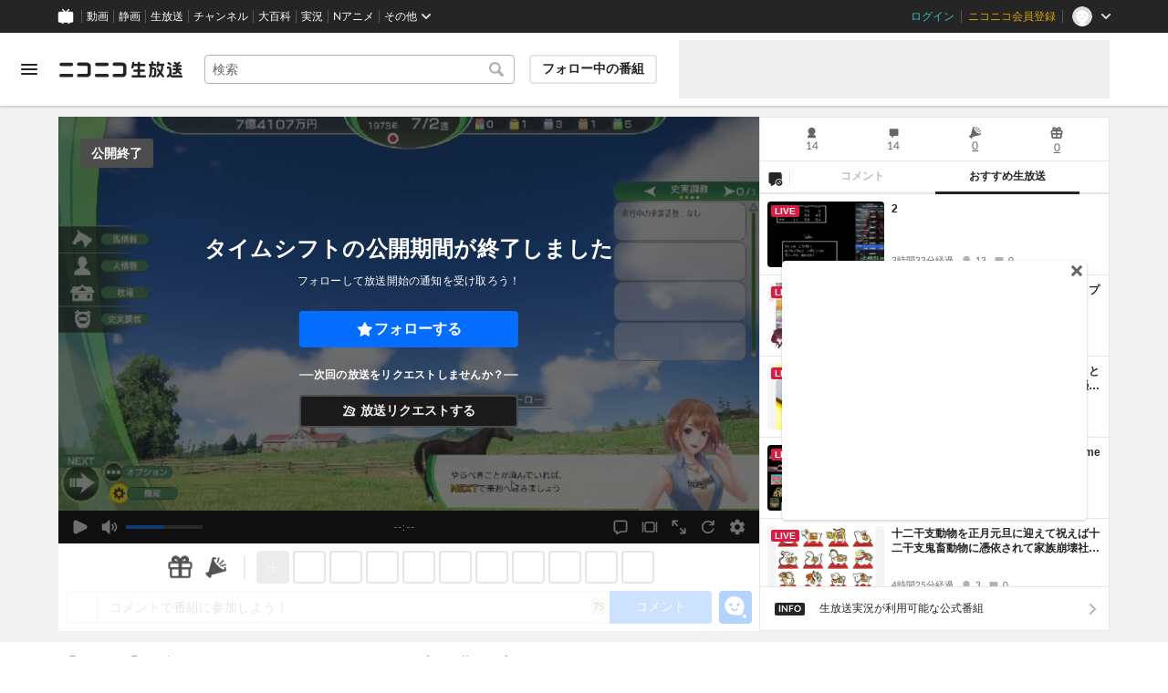

--- FILE ---
content_type: text/javascript
request_url: https://common-header.nimg.jp/3.8.0/pc/CommonHeader.min.js
body_size: 49039
content:
/*! For license information please see CommonHeader.min.js.LICENSE.txt */
!function(e,t){"object"==typeof exports&&"object"==typeof module?module.exports=t():"function"==typeof define&&define.amd?define([],t):"object"==typeof exports?exports.CommonHeader=t():e.CommonHeader=t()}(self,(function(){return function(){var e={474:function(e,t,n){"use strict";Object.defineProperty(t,"__esModule",{value:!0}),n(482).__exportStar(n(492),t)},480:function(e){var t=Object.prototype.toString;function n(e){return"function"==typeof e.constructor?e.constructor.name:null}e.exports=function(e){if(void 0===e)return"undefined";if(null===e)return"null";var r=typeof e;if("boolean"===r)return"boolean";if("string"===r)return"string";if("number"===r)return"number";if("symbol"===r)return"symbol";if("function"===r)return"GeneratorFunction"===n(e)?"generatorfunction":"function";if(function(e){return Array.isArray?Array.isArray(e):e instanceof Array}(e))return"array";if(function(e){return!(!e.constructor||"function"!=typeof e.constructor.isBuffer)&&e.constructor.isBuffer(e)}(e))return"buffer";if(function(e){try{if("number"==typeof e.length&&"function"==typeof e.callee)return!0}catch(e){if(-1!==e.message.indexOf("callee"))return!0}return!1}(e))return"arguments";if(function(e){return e instanceof Date||"function"==typeof e.toDateString&&"function"==typeof e.getDate&&"function"==typeof e.setDate}(e))return"date";if(function(e){return e instanceof Error||"string"==typeof e.message&&e.constructor&&"number"==typeof e.constructor.stackTraceLimit}(e))return"error";if(function(e){return e instanceof RegExp||"string"==typeof e.flags&&"boolean"==typeof e.ignoreCase&&"boolean"==typeof e.multiline&&"boolean"==typeof e.global}(e))return"regexp";switch(n(e)){case"Symbol":return"symbol";case"Promise":return"promise";case"WeakMap":return"weakmap";case"WeakSet":return"weakset";case"Map":return"map";case"Set":return"set";case"Int8Array":return"int8array";case"Uint8Array":return"uint8array";case"Uint8ClampedArray":return"uint8clampedarray";case"Int16Array":return"int16array";case"Uint16Array":return"uint16array";case"Int32Array":return"int32array";case"Uint32Array":return"uint32array";case"Float32Array":return"float32array";case"Float64Array":return"float64array"}if(function(e){return"function"==typeof e.throw&&"function"==typeof e.return&&"function"==typeof e.next}(e))return"generator";switch(r=t.call(e)){case"[object Object]":return"object";case"[object Map Iterator]":return"mapiterator";case"[object Set Iterator]":return"setiterator";case"[object String Iterator]":return"stringiterator";case"[object Array Iterator]":return"arrayiterator"}return r.slice(8,-1).toLowerCase().replace(/\s/g,"")}},482:function(e,t,n){"use strict";n.r(t),n.d(t,{__addDisposableResource:function(){return $},__assign:function(){return o},__asyncDelegator:function(){return C},__asyncGenerator:function(){return k},__asyncValues:function(){return S},__await:function(){return E},__awaiter:function(){return m},__classPrivateFieldGet:function(){return I},__classPrivateFieldIn:function(){return P},__classPrivateFieldSet:function(){return T},__createBinding:function(){return g},__decorate:function(){return l},__disposeResources:function(){return R},__esDecorate:function(){return c},__exportStar:function(){return v},__extends:function(){return i},__generator:function(){return h},__importDefault:function(){return O},__importStar:function(){return L},__makeTemplateObject:function(){return N},__metadata:function(){return p},__param:function(){return s},__propKey:function(){return d},__read:function(){return x},__rest:function(){return a},__rewriteRelativeImportExtension:function(){return B},__runInitializers:function(){return u},__setFunctionName:function(){return f},__spread:function(){return b},__spreadArray:function(){return w},__spreadArrays:function(){return y},__values:function(){return _}});var r=function(e,t){return r=Object.setPrototypeOf||{__proto__:[]}instanceof Array&&function(e,t){e.__proto__=t}||function(e,t){for(var n in t)Object.prototype.hasOwnProperty.call(t,n)&&(e[n]=t[n])},r(e,t)};function i(e,t){if("function"!=typeof t&&null!==t)throw new TypeError("Class extends value "+String(t)+" is not a constructor or null");function n(){this.constructor=e}r(e,t),e.prototype=null===t?Object.create(t):(n.prototype=t.prototype,new n)}var o=function(){return o=Object.assign||function(e){for(var t,n=1,r=arguments.length;n<r;n++)for(var i in t=arguments[n])Object.prototype.hasOwnProperty.call(t,i)&&(e[i]=t[i]);return e},o.apply(this,arguments)};function a(e,t){var n={};for(var r in e)Object.prototype.hasOwnProperty.call(e,r)&&t.indexOf(r)<0&&(n[r]=e[r]);if(null!=e&&"function"==typeof Object.getOwnPropertySymbols){var i=0;for(r=Object.getOwnPropertySymbols(e);i<r.length;i++)t.indexOf(r[i])<0&&Object.prototype.propertyIsEnumerable.call(e,r[i])&&(n[r[i]]=e[r[i]])}return n}function l(e,t,n,r){var i,o=arguments.length,a=o<3?t:null===r?r=Object.getOwnPropertyDescriptor(t,n):r;if("object"==typeof Reflect&&"function"==typeof Reflect.decorate)a=Reflect.decorate(e,t,n,r);else for(var l=e.length-1;l>=0;l--)(i=e[l])&&(a=(o<3?i(a):o>3?i(t,n,a):i(t,n))||a);return o>3&&a&&Object.defineProperty(t,n,a),a}function s(e,t){return function(n,r){t(n,r,e)}}function c(e,t,n,r,i,o){function a(e){if(void 0!==e&&"function"!=typeof e)throw new TypeError("Function expected");return e}for(var l,s=r.kind,c="getter"===s?"get":"setter"===s?"set":"value",u=!t&&e?r.static?e:e.prototype:null,d=t||(u?Object.getOwnPropertyDescriptor(u,r.name):{}),f=!1,p=n.length-1;p>=0;p--){var m={};for(var h in r)m[h]="access"===h?{}:r[h];for(var h in r.access)m.access[h]=r.access[h];m.addInitializer=function(e){if(f)throw new TypeError("Cannot add initializers after decoration has completed");o.push(a(e||null))};var g=(0,n[p])("accessor"===s?{get:d.get,set:d.set}:d[c],m);if("accessor"===s){if(void 0===g)continue;if(null===g||"object"!=typeof g)throw new TypeError("Object expected");(l=a(g.get))&&(d.get=l),(l=a(g.set))&&(d.set=l),(l=a(g.init))&&i.unshift(l)}else(l=a(g))&&("field"===s?i.unshift(l):d[c]=l)}u&&Object.defineProperty(u,r.name,d),f=!0}function u(e,t,n){for(var r=arguments.length>2,i=0;i<t.length;i++)n=r?t[i].call(e,n):t[i].call(e);return r?n:void 0}function d(e){return"symbol"==typeof e?e:"".concat(e)}function f(e,t,n){return"symbol"==typeof t&&(t=t.description?"[".concat(t.description,"]"):""),Object.defineProperty(e,"name",{configurable:!0,value:n?"".concat(n," ",t):t})}function p(e,t){if("object"==typeof Reflect&&"function"==typeof Reflect.metadata)return Reflect.metadata(e,t)}function m(e,t,n,r){return new(n||(n=Promise))((function(i,o){function a(e){try{s(r.next(e))}catch(e){o(e)}}function l(e){try{s(r.throw(e))}catch(e){o(e)}}function s(e){var t;e.done?i(e.value):(t=e.value,t instanceof n?t:new n((function(e){e(t)}))).then(a,l)}s((r=r.apply(e,t||[])).next())}))}function h(e,t){var n,r,i,o={label:0,sent:function(){if(1&i[0])throw i[1];return i[1]},trys:[],ops:[]},a=Object.create(("function"==typeof Iterator?Iterator:Object).prototype);return a.next=l(0),a.throw=l(1),a.return=l(2),"function"==typeof Symbol&&(a[Symbol.iterator]=function(){return this}),a;function l(l){return function(s){return function(l){if(n)throw new TypeError("Generator is already executing.");for(;a&&(a=0,l[0]&&(o=0)),o;)try{if(n=1,r&&(i=2&l[0]?r.return:l[0]?r.throw||((i=r.return)&&i.call(r),0):r.next)&&!(i=i.call(r,l[1])).done)return i;switch(r=0,i&&(l=[2&l[0],i.value]),l[0]){case 0:case 1:i=l;break;case 4:return o.label++,{value:l[1],done:!1};case 5:o.label++,r=l[1],l=[0];continue;case 7:l=o.ops.pop(),o.trys.pop();continue;default:if(!((i=(i=o.trys).length>0&&i[i.length-1])||6!==l[0]&&2!==l[0])){o=0;continue}if(3===l[0]&&(!i||l[1]>i[0]&&l[1]<i[3])){o.label=l[1];break}if(6===l[0]&&o.label<i[1]){o.label=i[1],i=l;break}if(i&&o.label<i[2]){o.label=i[2],o.ops.push(l);break}i[2]&&o.ops.pop(),o.trys.pop();continue}l=t.call(e,o)}catch(e){l=[6,e],r=0}finally{n=i=0}if(5&l[0])throw l[1];return{value:l[0]?l[1]:void 0,done:!0}}([l,s])}}}var g=Object.create?function(e,t,n,r){void 0===r&&(r=n);var i=Object.getOwnPropertyDescriptor(t,n);i&&!("get"in i?!t.__esModule:i.writable||i.configurable)||(i={enumerable:!0,get:function(){return t[n]}}),Object.defineProperty(e,r,i)}:function(e,t,n,r){void 0===r&&(r=n),e[r]=t[n]};function v(e,t){for(var n in e)"default"===n||Object.prototype.hasOwnProperty.call(t,n)||g(t,e,n)}function _(e){var t="function"==typeof Symbol&&Symbol.iterator,n=t&&e[t],r=0;if(n)return n.call(e);if(e&&"number"==typeof e.length)return{next:function(){return e&&r>=e.length&&(e=void 0),{value:e&&e[r++],done:!e}}};throw new TypeError(t?"Object is not iterable.":"Symbol.iterator is not defined.")}function x(e,t){var n="function"==typeof Symbol&&e[Symbol.iterator];if(!n)return e;var r,i,o=n.call(e),a=[];try{for(;(void 0===t||t-- >0)&&!(r=o.next()).done;)a.push(r.value)}catch(e){i={error:e}}finally{try{r&&!r.done&&(n=o.return)&&n.call(o)}finally{if(i)throw i.error}}return a}function b(){for(var e=[],t=0;t<arguments.length;t++)e=e.concat(x(arguments[t]));return e}function y(){for(var e=0,t=0,n=arguments.length;t<n;t++)e+=arguments[t].length;var r=Array(e),i=0;for(t=0;t<n;t++)for(var o=arguments[t],a=0,l=o.length;a<l;a++,i++)r[i]=o[a];return r}function w(e,t,n){if(n||2===arguments.length)for(var r,i=0,o=t.length;i<o;i++)!r&&i in t||(r||(r=Array.prototype.slice.call(t,0,i)),r[i]=t[i]);return e.concat(r||Array.prototype.slice.call(t))}function E(e){return this instanceof E?(this.v=e,this):new E(e)}function k(e,t,n){if(!Symbol.asyncIterator)throw new TypeError("Symbol.asyncIterator is not defined.");var r,i=n.apply(e,t||[]),o=[];return r=Object.create(("function"==typeof AsyncIterator?AsyncIterator:Object).prototype),a("next"),a("throw"),a("return",(function(e){return function(t){return Promise.resolve(t).then(e,c)}})),r[Symbol.asyncIterator]=function(){return this},r;function a(e,t){i[e]&&(r[e]=function(t){return new Promise((function(n,r){o.push([e,t,n,r])>1||l(e,t)}))},t&&(r[e]=t(r[e])))}function l(e,t){try{(n=i[e](t)).value instanceof E?Promise.resolve(n.value.v).then(s,c):u(o[0][2],n)}catch(e){u(o[0][3],e)}var n}function s(e){l("next",e)}function c(e){l("throw",e)}function u(e,t){e(t),o.shift(),o.length&&l(o[0][0],o[0][1])}}function C(e){var t,n;return t={},r("next"),r("throw",(function(e){throw e})),r("return"),t[Symbol.iterator]=function(){return this},t;function r(r,i){t[r]=e[r]?function(t){return(n=!n)?{value:E(e[r](t)),done:!1}:i?i(t):t}:i}}function S(e){if(!Symbol.asyncIterator)throw new TypeError("Symbol.asyncIterator is not defined.");var t,n=e[Symbol.asyncIterator];return n?n.call(e):(e=_(e),t={},r("next"),r("throw"),r("return"),t[Symbol.asyncIterator]=function(){return this},t);function r(n){t[n]=e[n]&&function(t){return new Promise((function(r,i){!function(e,t,n,r){Promise.resolve(r).then((function(t){e({value:t,done:n})}),t)}(r,i,(t=e[n](t)).done,t.value)}))}}}function N(e,t){return Object.defineProperty?Object.defineProperty(e,"raw",{value:t}):e.raw=t,e}var U=Object.create?function(e,t){Object.defineProperty(e,"default",{enumerable:!0,value:t})}:function(e,t){e.default=t},A=function(e){return A=Object.getOwnPropertyNames||function(e){var t=[];for(var n in e)Object.prototype.hasOwnProperty.call(e,n)&&(t[t.length]=n);return t},A(e)};function L(e){if(e&&e.__esModule)return e;var t={};if(null!=e)for(var n=A(e),r=0;r<n.length;r++)"default"!==n[r]&&g(t,e,n[r]);return U(t,e),t}function O(e){return e&&e.__esModule?e:{default:e}}function I(e,t,n,r){if("a"===n&&!r)throw new TypeError("Private accessor was defined without a getter");if("function"==typeof t?e!==t||!r:!t.has(e))throw new TypeError("Cannot read private member from an object whose class did not declare it");return"m"===n?r:"a"===n?r.call(e):r?r.value:t.get(e)}function T(e,t,n,r,i){if("m"===r)throw new TypeError("Private method is not writable");if("a"===r&&!i)throw new TypeError("Private accessor was defined without a setter");if("function"==typeof t?e!==t||!i:!t.has(e))throw new TypeError("Cannot write private member to an object whose class did not declare it");return"a"===r?i.call(e,n):i?i.value=n:t.set(e,n),n}function P(e,t){if(null===t||"object"!=typeof t&&"function"!=typeof t)throw new TypeError("Cannot use 'in' operator on non-object");return"function"==typeof e?t===e:e.has(t)}function $(e,t,n){if(null!=t){if("object"!=typeof t&&"function"!=typeof t)throw new TypeError("Object expected.");var r,i;if(n){if(!Symbol.asyncDispose)throw new TypeError("Symbol.asyncDispose is not defined.");r=t[Symbol.asyncDispose]}if(void 0===r){if(!Symbol.dispose)throw new TypeError("Symbol.dispose is not defined.");r=t[Symbol.dispose],n&&(i=r)}if("function"!=typeof r)throw new TypeError("Object not disposable.");i&&(r=function(){try{i.call(this)}catch(e){return Promise.reject(e)}}),e.stack.push({value:t,dispose:r,async:n})}else n&&e.stack.push({async:!0});return t}var j="function"==typeof SuppressedError?SuppressedError:function(e,t,n){var r=new Error(n);return r.name="SuppressedError",r.error=e,r.suppressed=t,r};function R(e){function t(t){e.error=e.hasError?new j(t,e.error,"An error was suppressed during disposal."):t,e.hasError=!0}var n,r=0;return function i(){for(;n=e.stack.pop();)try{if(!n.async&&1===r)return r=0,e.stack.push(n),Promise.resolve().then(i);if(n.dispose){var o=n.dispose.call(n.value);if(n.async)return r|=2,Promise.resolve(o).then(i,(function(e){return t(e),i()}))}else r|=1}catch(e){t(e)}if(1===r)return e.hasError?Promise.reject(e.error):Promise.resolve();if(e.hasError)throw e.error}()}function B(e,t){return"string"==typeof e&&/^\.\.?\//.test(e)?e.replace(/\.(tsx)$|((?:\.d)?)((?:\.[^./]+?)?)\.([cm]?)ts$/i,(function(e,n,r,i,o){return n?t?".jsx":".js":!r||i&&o?r+i+"."+o.toLowerCase()+"js":e})):e}t.default={__extends:i,__assign:o,__rest:a,__decorate:l,__param:s,__esDecorate:c,__runInitializers:u,__propKey:d,__setFunctionName:f,__metadata:p,__awaiter:m,__generator:h,__createBinding:g,__exportStar:v,__values:_,__read:x,__spread:b,__spreadArrays:y,__spreadArray:w,__await:E,__asyncGenerator:k,__asyncDelegator:C,__asyncValues:S,__makeTemplateObject:N,__importStar:L,__importDefault:O,__classPrivateFieldGet:I,__classPrivateFieldSet:T,__classPrivateFieldIn:P,__addDisposableResource:$,__disposeResources:R,__rewriteRelativeImportExtension:B}},492:function(e,t){"use strict";Object.defineProperty(t,"__esModule",{value:!0}),t.sortByNameKey=t.omit=t.WKTKClient=void 0;var n=function(){function e(){}return e.init=function(e){Object.assign(this,e),this.initialized=!0},e.fetch=function(e){if(!this.initialized)throw new Error("WKTKClient was not initialized.");if(0==e.frames.length)return Promise.resolve({frames:[]});var t=this.timeout||5e3,n=new AbortController,o=setTimeout((function(){return n.abort()}),t);return fetch(this.createURL(e),{method:"GET",headers:r({"X-Frontend-Id":this.frontendId,"X-Frontend-Version":this.frontendVersion}),mode:"cors",credentials:"include",signal:n.signal}).then((function(e){return clearTimeout(o),e.json()})).then((function(t){if(200!==t.meta.status)throw t;return{frames:i(t.data.frames,e.frames)}})).catch((function(e){throw clearTimeout(o),e}))},e.createURL=function(e){var t=this.generateBaseURL(this.baseURL),n=e.frames.map((function(e){return"names=".concat(encodeURIComponent(e),"&")})).join(""),r=(e.tags||[]).map((function(e){return"tags=".concat(encodeURIComponent(e),"&")})).join(""),i=encodeURIComponent(this.responseType||this.defaultResponseType());return"".concat(t,"/v2/wakutkool/frames.json?").concat(n).concat(r,"responseType=").concat(i)},e.generateBaseURL=function(e){return e?e.replace(/\/$/,""):"https://wktk.nicovideo.jp"},e.defaultResponseType=function(){var e="undefined"!=typeof window?window.navigator.userAgent.toLowerCase():void 0;return-1!=(null==e?void 0:e.indexOf("iphone"))||-1!=(null==e?void 0:e.indexOf("ipad"))||-1!=(null==e?void 0:e.indexOf("android"))||-1!=(null==e?void 0:e.indexOf("mobile"))?"sp":"pc"},e.initialized=!1,e}();function r(e){var t={};for(var n in e)e.hasOwnProperty(n)&&null!==e[n]&&void 0!==e[n]&&(t[n]=e[n]);return t}function i(e,t){return e.sort((function(e,n){return t.indexOf(e.name)-t.indexOf(n.name)>0?1:-1}))}t.WKTKClient=n,t.omit=r,t.sortByNameKey=i},673:function(e){e.exports=function(e){var t=window.__REDUX_DEVTOOLS_EXTENSION__||window.top.__REDUX_DEVTOOLS_EXTENSION__,n=!1;return t?(e.devtools||(e.devtools=t.connect(),e.devtools.subscribe((function(t){"DISPATCH"===t.type&&t.state&&(n="JUMP_TO_ACTION"===t.payload.type||"JUMP_TO_STATE"===t.payload.type,e.setState(JSON.parse(t.state),!0))})),e.devtools.init(e.getState()),e.subscribe((function(t,r){var i=r&&r.name||"setState";n?n=!1:e.devtools.send(i,t)}))),e):(console.warn("Please install/enable Redux devtools extension"),e.devtools=null,e)}}},t={};function n(r){var i=t[r];if(void 0!==i)return i.exports;var o=t[r]={exports:{}};return e[r](o,o.exports,n),o.exports}n.n=function(e){var t=e&&e.__esModule?function(){return e.default}:function(){return e};return n.d(t,{a:t}),t},n.d=function(e,t){for(var r in t)n.o(t,r)&&!n.o(e,r)&&Object.defineProperty(e,r,{enumerable:!0,get:t[r]})},n.o=function(e,t){return Object.prototype.hasOwnProperty.call(e,t)},n.r=function(e){"undefined"!=typeof Symbol&&Symbol.toStringTag&&Object.defineProperty(e,Symbol.toStringTag,{value:"Module"}),Object.defineProperty(e,"__esModule",{value:!0})};var r={};return function(){"use strict";n.r(r),n.d(r,{default:function(){return Na}});var e,t,i,o,a,l,s,c,u,d,f,p,m={},h=[],g=/acit|ex(?:s|g|n|p|$)|rph|grid|ows|mnc|ntw|ine[ch]|zoo|^ord|itera/i,v=Array.isArray;function _(e,t){for(var n in t)e[n]=t[n];return e}function x(e){e&&e.parentNode&&e.parentNode.removeChild(e)}function b(t,n,r){var i,o,a,l={};for(a in n)"key"==a?i=n[a]:"ref"==a?o=n[a]:l[a]=n[a];if(arguments.length>2&&(l.children=arguments.length>3?e.call(arguments,2):r),"function"==typeof t&&null!=t.defaultProps)for(a in t.defaultProps)void 0===l[a]&&(l[a]=t.defaultProps[a]);return y(t,l,i,o,null)}function y(e,n,r,o,a){var l={type:e,props:n,key:r,ref:o,__k:null,__:null,__b:0,__e:null,__c:null,constructor:void 0,__v:null==a?++i:a,__i:-1,__u:0};return null==a&&null!=t.vnode&&t.vnode(l),l}function w(e){return e.children}function E(e,t){this.props=e,this.context=t}function k(e,t){if(null==t)return e.__?k(e.__,e.__i+1):null;for(var n;t<e.__k.length;t++)if(null!=(n=e.__k[t])&&null!=n.__e)return n.__e;return"function"==typeof e.type?k(e):null}function C(e){var t,n;if(null!=(e=e.__)&&null!=e.__c){for(e.__e=e.__c.base=null,t=0;t<e.__k.length;t++)if(null!=(n=e.__k[t])&&null!=n.__e){e.__e=e.__c.base=n.__e;break}return C(e)}}function S(e){(!e.__d&&(e.__d=!0)&&o.push(e)&&!N.__r++||a!=t.debounceRendering)&&((a=t.debounceRendering)||l)(N)}function N(){for(var e,n,r,i,a,l,c,u=1;o.length;)o.length>u&&o.sort(s),e=o.shift(),u=o.length,e.__d&&(r=void 0,i=void 0,a=(i=(n=e).__v).__e,l=[],c=[],n.__P&&((r=_({},i)).__v=i.__v+1,t.vnode&&t.vnode(r),j(n.__P,r,i,n.__n,n.__P.namespaceURI,32&i.__u?[a]:null,l,null==a?k(i):a,!!(32&i.__u),c),r.__v=i.__v,r.__.__k[r.__i]=r,B(l,r,c),i.__e=i.__=null,r.__e!=a&&C(r)));N.__r=0}function U(e,t,n,r,i,o,a,l,s,c,u){var d,f,p,g,v,_,x,b=r&&r.__k||h,y=t.length;for(s=A(n,t,b,s,y),d=0;d<y;d++)null!=(p=n.__k[d])&&(f=-1==p.__i?m:b[p.__i]||m,p.__i=d,_=j(e,p,f,i,o,a,l,s,c,u),g=p.__e,p.ref&&f.ref!=p.ref&&(f.ref&&F(f.ref,null,p),u.push(p.ref,p.__c||g,p)),null==v&&null!=g&&(v=g),(x=!!(4&p.__u))||f.__k===p.__k?s=L(p,s,e,x):"function"==typeof p.type&&void 0!==_?s=_:g&&(s=g.nextSibling),p.__u&=-7);return n.__e=v,s}function A(e,t,n,r,i){var o,a,l,s,c,u=n.length,d=u,f=0;for(e.__k=new Array(i),o=0;o<i;o++)null!=(a=t[o])&&"boolean"!=typeof a&&"function"!=typeof a?("string"==typeof a||"number"==typeof a||"bigint"==typeof a||a.constructor==String?a=e.__k[o]=y(null,a,null,null,null):v(a)?a=e.__k[o]=y(w,{children:a},null,null,null):void 0===a.constructor&&a.__b>0?a=e.__k[o]=y(a.type,a.props,a.key,a.ref?a.ref:null,a.__v):e.__k[o]=a,s=o+f,a.__=e,a.__b=e.__b+1,l=null,-1!=(c=a.__i=I(a,n,s,d))&&(d--,(l=n[c])&&(l.__u|=2)),null==l||null==l.__v?(-1==c&&(i>u?f--:i<u&&f++),"function"!=typeof a.type&&(a.__u|=4)):c!=s&&(c==s-1?f--:c==s+1?f++:(c>s?f--:f++,a.__u|=4))):e.__k[o]=null;if(d)for(o=0;o<u;o++)null!=(l=n[o])&&!(2&l.__u)&&(l.__e==r&&(r=k(l)),D(l,l));return r}function L(e,t,n,r){var i,o;if("function"==typeof e.type){for(i=e.__k,o=0;i&&o<i.length;o++)i[o]&&(i[o].__=e,t=L(i[o],t,n,r));return t}e.__e!=t&&(r&&(t&&e.type&&!t.parentNode&&(t=k(e)),n.insertBefore(e.__e,t||null)),t=e.__e);do{t=t&&t.nextSibling}while(null!=t&&8==t.nodeType);return t}function O(e,t){return t=t||[],null==e||"boolean"==typeof e||(v(e)?e.some((function(e){O(e,t)})):t.push(e)),t}function I(e,t,n,r){var i,o,a,l=e.key,s=e.type,c=t[n],u=null!=c&&!(2&c.__u);if(null===c&&null==l||u&&l==c.key&&s==c.type)return n;if(r>(u?1:0))for(i=n-1,o=n+1;i>=0||o<t.length;)if(null!=(c=t[a=i>=0?i--:o++])&&!(2&c.__u)&&l==c.key&&s==c.type)return a;return-1}function T(e,t,n){"-"==t[0]?e.setProperty(t,null==n?"":n):e[t]=null==n?"":"number"!=typeof n||g.test(t)?n:n+"px"}function P(e,t,n,r,i){var o,a;e:if("style"==t)if("string"==typeof n)e.style.cssText=n;else{if("string"==typeof r&&(e.style.cssText=r=""),r)for(t in r)n&&t in n||T(e.style,t,"");if(n)for(t in n)r&&n[t]==r[t]||T(e.style,t,n[t])}else if("o"==t[0]&&"n"==t[1])o=t!=(t=t.replace(c,"$1")),a=t.toLowerCase(),t=a in e||"onFocusOut"==t||"onFocusIn"==t?a.slice(2):t.slice(2),e.l||(e.l={}),e.l[t+o]=n,n?r?n.u=r.u:(n.u=u,e.addEventListener(t,o?f:d,o)):e.removeEventListener(t,o?f:d,o);else{if("http://www.w3.org/2000/svg"==i)t=t.replace(/xlink(H|:h)/,"h").replace(/sName$/,"s");else if("width"!=t&&"height"!=t&&"href"!=t&&"list"!=t&&"form"!=t&&"tabIndex"!=t&&"download"!=t&&"rowSpan"!=t&&"colSpan"!=t&&"role"!=t&&"popover"!=t&&t in e)try{e[t]=null==n?"":n;break e}catch(e){}"function"==typeof n||(null==n||!1===n&&"-"!=t[4]?e.removeAttribute(t):e.setAttribute(t,"popover"==t&&1==n?"":n))}}function $(e){return function(n){if(this.l){var r=this.l[n.type+e];if(null==n.t)n.t=u++;else if(n.t<r.u)return;return r(t.event?t.event(n):n)}}}function j(e,n,r,i,o,a,l,s,c,u){var d,f,p,m,h,g,b,y,k,C,S,N,A,L,O,I,T,P=n.type;if(void 0!==n.constructor)return null;128&r.__u&&(c=!!(32&r.__u),a=[s=n.__e=r.__e]),(d=t.__b)&&d(n);e:if("function"==typeof P)try{if(y=n.props,k="prototype"in P&&P.prototype.render,C=(d=P.contextType)&&i[d.__c],S=d?C?C.props.value:d.__:i,r.__c?b=(f=n.__c=r.__c).__=f.__E:(k?n.__c=f=new P(y,S):(n.__c=f=new E(y,S),f.constructor=P,f.render=z),C&&C.sub(f),f.state||(f.state={}),f.__n=i,p=f.__d=!0,f.__h=[],f._sb=[]),k&&null==f.__s&&(f.__s=f.state),k&&null!=P.getDerivedStateFromProps&&(f.__s==f.state&&(f.__s=_({},f.__s)),_(f.__s,P.getDerivedStateFromProps(y,f.__s))),m=f.props,h=f.state,f.__v=n,p)k&&null==P.getDerivedStateFromProps&&null!=f.componentWillMount&&f.componentWillMount(),k&&null!=f.componentDidMount&&f.__h.push(f.componentDidMount);else{if(k&&null==P.getDerivedStateFromProps&&y!==m&&null!=f.componentWillReceiveProps&&f.componentWillReceiveProps(y,S),n.__v==r.__v||!f.__e&&null!=f.shouldComponentUpdate&&!1===f.shouldComponentUpdate(y,f.__s,S)){for(n.__v!=r.__v&&(f.props=y,f.state=f.__s,f.__d=!1),n.__e=r.__e,n.__k=r.__k,n.__k.some((function(e){e&&(e.__=n)})),N=0;N<f._sb.length;N++)f.__h.push(f._sb[N]);f._sb=[],f.__h.length&&l.push(f);break e}null!=f.componentWillUpdate&&f.componentWillUpdate(y,f.__s,S),k&&null!=f.componentDidUpdate&&f.__h.push((function(){f.componentDidUpdate(m,h,g)}))}if(f.context=S,f.props=y,f.__P=e,f.__e=!1,A=t.__r,L=0,k){for(f.state=f.__s,f.__d=!1,A&&A(n),d=f.render(f.props,f.state,f.context),O=0;O<f._sb.length;O++)f.__h.push(f._sb[O]);f._sb=[]}else do{f.__d=!1,A&&A(n),d=f.render(f.props,f.state,f.context),f.state=f.__s}while(f.__d&&++L<25);f.state=f.__s,null!=f.getChildContext&&(i=_(_({},i),f.getChildContext())),k&&!p&&null!=f.getSnapshotBeforeUpdate&&(g=f.getSnapshotBeforeUpdate(m,h)),I=d,null!=d&&d.type===w&&null==d.key&&(I=H(d.props.children)),s=U(e,v(I)?I:[I],n,r,i,o,a,l,s,c,u),f.base=n.__e,n.__u&=-161,f.__h.length&&l.push(f),b&&(f.__E=f.__=null)}catch(e){if(n.__v=null,c||null!=a)if(e.then){for(n.__u|=c?160:128;s&&8==s.nodeType&&s.nextSibling;)s=s.nextSibling;a[a.indexOf(s)]=null,n.__e=s}else{for(T=a.length;T--;)x(a[T]);R(n)}else n.__e=r.__e,n.__k=r.__k,e.then||R(n);t.__e(e,n,r)}else null==a&&n.__v==r.__v?(n.__k=r.__k,n.__e=r.__e):s=n.__e=M(r.__e,n,r,i,o,a,l,c,u);return(d=t.diffed)&&d(n),128&n.__u?void 0:s}function R(e){e&&e.__c&&(e.__c.__e=!0),e&&e.__k&&e.__k.forEach(R)}function B(e,n,r){for(var i=0;i<r.length;i++)F(r[i],r[++i],r[++i]);t.__c&&t.__c(n,e),e.some((function(n){try{e=n.__h,n.__h=[],e.some((function(e){e.call(n)}))}catch(e){t.__e(e,n.__v)}}))}function H(e){return"object"!=typeof e||null==e||e.__b&&e.__b>0?e:v(e)?e.map(H):_({},e)}function M(n,r,i,o,a,l,s,c,u){var d,f,p,h,g,_,b,y=i.props||m,w=r.props,E=r.type;if("svg"==E?a="http://www.w3.org/2000/svg":"math"==E?a="http://www.w3.org/1998/Math/MathML":a||(a="http://www.w3.org/1999/xhtml"),null!=l)for(d=0;d<l.length;d++)if((g=l[d])&&"setAttribute"in g==!!E&&(E?g.localName==E:3==g.nodeType)){n=g,l[d]=null;break}if(null==n){if(null==E)return document.createTextNode(w);n=document.createElementNS(a,E,w.is&&w),c&&(t.__m&&t.__m(r,l),c=!1),l=null}if(null==E)y===w||c&&n.data==w||(n.data=w);else{if(l=l&&e.call(n.childNodes),!c&&null!=l)for(y={},d=0;d<n.attributes.length;d++)y[(g=n.attributes[d]).name]=g.value;for(d in y)if(g=y[d],"children"==d);else if("dangerouslySetInnerHTML"==d)p=g;else if(!(d in w)){if("value"==d&&"defaultValue"in w||"checked"==d&&"defaultChecked"in w)continue;P(n,d,null,g,a)}for(d in w)g=w[d],"children"==d?h=g:"dangerouslySetInnerHTML"==d?f=g:"value"==d?_=g:"checked"==d?b=g:c&&"function"!=typeof g||y[d]===g||P(n,d,g,y[d],a);if(f)c||p&&(f.__html==p.__html||f.__html==n.innerHTML)||(n.innerHTML=f.__html),r.__k=[];else if(p&&(n.innerHTML=""),U("template"==r.type?n.content:n,v(h)?h:[h],r,i,o,"foreignObject"==E?"http://www.w3.org/1999/xhtml":a,l,s,l?l[0]:i.__k&&k(i,0),c,u),null!=l)for(d=l.length;d--;)x(l[d]);c||(d="value","progress"==E&&null==_?n.removeAttribute("value"):null!=_&&(_!==n[d]||"progress"==E&&!_||"option"==E&&_!=y[d])&&P(n,d,_,y[d],a),d="checked",null!=b&&b!=n[d]&&P(n,d,b,y[d],a))}return n}function F(e,n,r){try{if("function"==typeof e){var i="function"==typeof e.__u;i&&e.__u(),i&&null==n||(e.__u=e(n))}else e.current=n}catch(e){t.__e(e,r)}}function D(e,n,r){var i,o;if(t.unmount&&t.unmount(e),(i=e.ref)&&(i.current&&i.current!=e.__e||F(i,null,n)),null!=(i=e.__c)){if(i.componentWillUnmount)try{i.componentWillUnmount()}catch(e){t.__e(e,n)}i.base=i.__P=null}if(i=e.__k)for(o=0;o<i.length;o++)i[o]&&D(i[o],n,r||"function"!=typeof e.type);r||x(e.__e),e.__c=e.__=e.__e=void 0}function z(e,t,n){return this.constructor(e,n)}function W(n,r,i){var o,a,l,s;r==document&&(r=document.documentElement),t.__&&t.__(n,r),a=(o="function"==typeof i)?null:i&&i.__k||r.__k,l=[],s=[],j(r,n=(!o&&i||r).__k=b(w,null,[n]),a||m,m,r.namespaceURI,!o&&i?[i]:a?null:r.firstChild?e.call(r.childNodes):null,l,!o&&i?i:a?a.__e:r.firstChild,o,s),B(l,n,s)}function V(e,t){W(e,t,V)}function Z(t,n,r){var i,o,a,l,s=_({},t.props);for(a in t.type&&t.type.defaultProps&&(l=t.type.defaultProps),n)"key"==a?i=n[a]:"ref"==a?o=n[a]:s[a]=void 0===n[a]&&null!=l?l[a]:n[a];return arguments.length>2&&(s.children=arguments.length>3?e.call(arguments,2):r),y(t.type,s,i||t.key,o||t.ref,null)}function X(e){function t(e){var n,r;return this.getChildContext||(n=new Set,(r={})[t.__c]=this,this.getChildContext=function(){return r},this.componentWillUnmount=function(){n=null},this.shouldComponentUpdate=function(e){this.props.value!=e.value&&n.forEach((function(e){e.__e=!0,S(e)}))},this.sub=function(e){n.add(e);var t=e.componentWillUnmount;e.componentWillUnmount=function(){n&&n.delete(e),t&&t.call(e)}}),e.children}return t.__c="__cC"+p++,t.__=e,t.Provider=t.__l=(t.Consumer=function(e,t){return e.children(t)}).contextType=t,t}e=h.slice,t={__e:function(e,t,n,r){for(var i,o,a;t=t.__;)if((i=t.__c)&&!i.__)try{if((o=i.constructor)&&null!=o.getDerivedStateFromError&&(i.setState(o.getDerivedStateFromError(e)),a=i.__d),null!=i.componentDidCatch&&(i.componentDidCatch(e,r||{}),a=i.__d),a)return i.__E=i}catch(t){e=t}throw e}},i=0,E.prototype.setState=function(e,t){var n;n=null!=this.__s&&this.__s!=this.state?this.__s:this.__s=_({},this.state),"function"==typeof e&&(e=e(_({},n),this.props)),e&&_(n,e),null!=e&&this.__v&&(t&&this._sb.push(t),S(this))},E.prototype.forceUpdate=function(e){this.__v&&(this.__e=!0,e&&this.__h.push(e),S(this))},E.prototype.render=w,o=[],l="function"==typeof Promise?Promise.prototype.then.bind(Promise.resolve()):setTimeout,s=function(e,t){return e.__v.__b-t.__v.__b},N.__r=0,c=/(PointerCapture)$|Capture$/i,u=0,d=$(!1),f=$(!0),p=0;var q,K,G,J,Y=0,Q=[],ee=t,te=ee.__b,ne=ee.__r,re=ee.diffed,ie=ee.__c,oe=ee.unmount,ae=ee.__;function le(e,t){ee.__h&&ee.__h(K,e,Y||t),Y=0;var n=K.__H||(K.__H={__:[],__h:[]});return e>=n.__.length&&n.__.push({}),n.__[e]}function se(e){return Y=1,ce(Ce,e)}function ce(e,t,n){var r=le(q++,2);if(r.t=e,!r.__c&&(r.__=[n?n(t):Ce(void 0,t),function(e){var t=r.__N?r.__N[0]:r.__[0],n=r.t(t,e);t!==n&&(r.__N=[n,r.__[1]],r.__c.setState({}))}],r.__c=K,!K.__f)){var i=function(e,t,n){if(!r.__c.__H)return!0;var i=r.__c.__H.__.filter((function(e){return!!e.__c}));if(i.every((function(e){return!e.__N})))return!o||o.call(this,e,t,n);var a=r.__c.props!==e;return i.forEach((function(e){if(e.__N){var t=e.__[0];e.__=e.__N,e.__N=void 0,t!==e.__[0]&&(a=!0)}})),o&&o.call(this,e,t,n)||a};K.__f=!0;var o=K.shouldComponentUpdate,a=K.componentWillUpdate;K.componentWillUpdate=function(e,t,n){if(this.__e){var r=o;o=void 0,i(e,t,n),o=r}a&&a.call(this,e,t,n)},K.shouldComponentUpdate=i}return r.__N||r.__}function ue(e,t){var n=le(q++,3);!ee.__s&&ke(n.__H,t)&&(n.__=e,n.u=t,K.__H.__h.push(n))}function de(e,t){var n=le(q++,4);!ee.__s&&ke(n.__H,t)&&(n.__=e,n.u=t,K.__h.push(n))}function fe(e){return Y=5,me((function(){return{current:e}}),[])}function pe(e,t,n){Y=6,de((function(){if("function"==typeof e){var n=e(t());return function(){e(null),n&&"function"==typeof n&&n()}}if(e)return e.current=t(),function(){return e.current=null}}),null==n?n:n.concat(e))}function me(e,t){var n=le(q++,7);return ke(n.__H,t)&&(n.__=e(),n.__H=t,n.__h=e),n.__}function he(e,t){return Y=8,me((function(){return e}),t)}function ge(e){var t=K.context[e.__c],n=le(q++,9);return n.c=e,t?(null==n.__&&(n.__=!0,t.sub(K)),t.props.value):e.__}function ve(e,t){ee.useDebugValue&&ee.useDebugValue(t?t(e):e)}function _e(){var e=le(q++,11);if(!e.__){for(var t=K.__v;null!==t&&!t.__m&&null!==t.__;)t=t.__;var n=t.__m||(t.__m=[0,0]);e.__="P"+n[0]+"-"+n[1]++}return e.__}function xe(){for(var e;e=Q.shift();)if(e.__P&&e.__H)try{e.__H.__h.forEach(we),e.__H.__h.forEach(Ee),e.__H.__h=[]}catch(t){e.__H.__h=[],ee.__e(t,e.__v)}}ee.__b=function(e){K=null,te&&te(e)},ee.__=function(e,t){e&&t.__k&&t.__k.__m&&(e.__m=t.__k.__m),ae&&ae(e,t)},ee.__r=function(e){ne&&ne(e),q=0;var t=(K=e.__c).__H;t&&(G===K?(t.__h=[],K.__h=[],t.__.forEach((function(e){e.__N&&(e.__=e.__N),e.u=e.__N=void 0}))):(t.__h.forEach(we),t.__h.forEach(Ee),t.__h=[],q=0)),G=K},ee.diffed=function(e){re&&re(e);var t=e.__c;t&&t.__H&&(t.__H.__h.length&&(1!==Q.push(t)&&J===ee.requestAnimationFrame||((J=ee.requestAnimationFrame)||ye)(xe)),t.__H.__.forEach((function(e){e.u&&(e.__H=e.u),e.u=void 0}))),G=K=null},ee.__c=function(e,t){t.some((function(e){try{e.__h.forEach(we),e.__h=e.__h.filter((function(e){return!e.__||Ee(e)}))}catch(n){t.some((function(e){e.__h&&(e.__h=[])})),t=[],ee.__e(n,e.__v)}})),ie&&ie(e,t)},ee.unmount=function(e){oe&&oe(e);var t,n=e.__c;n&&n.__H&&(n.__H.__.forEach((function(e){try{we(e)}catch(e){t=e}})),n.__H=void 0,t&&ee.__e(t,n.__v))};var be="function"==typeof requestAnimationFrame;function ye(e){var t,n=function(){clearTimeout(r),be&&cancelAnimationFrame(t),setTimeout(e)},r=setTimeout(n,35);be&&(t=requestAnimationFrame(n))}function we(e){var t=K,n=e.__c;"function"==typeof n&&(e.__c=void 0,n()),K=t}function Ee(e){var t=K;e.__c=e.__(),K=t}function ke(e,t){return!e||e.length!==t.length||t.some((function(t,n){return t!==e[n]}))}function Ce(e,t){return"function"==typeof t?t(e):t}function Se(e,t){for(var n in t)e[n]=t[n];return e}function Ne(e,t){for(var n in e)if("__source"!==n&&!(n in t))return!0;for(var r in t)if("__source"!==r&&e[r]!==t[r])return!0;return!1}function Ue(e,t){var n=t(),r=se({t:{__:n,u:t}}),i=r[0].t,o=r[1];return de((function(){i.__=n,i.u=t,Ae(i)&&o({t:i})}),[e,n,t]),ue((function(){return Ae(i)&&o({t:i}),e((function(){Ae(i)&&o({t:i})}))}),[e]),n}function Ae(e){var t,n,r=e.u,i=e.__;try{var o=r();return!((t=i)===(n=o)&&(0!==t||1/t==1/n)||t!=t&&n!=n)}catch(e){return!0}}function Le(e){e()}function Oe(e){return e}function Ie(){return[!1,Le]}var Te=de;function Pe(e,t){this.props=e,this.context=t}(Pe.prototype=new E).isPureReactComponent=!0,Pe.prototype.shouldComponentUpdate=function(e,t){return Ne(this.props,e)||Ne(this.state,t)};var $e=t.__b;t.__b=function(e){e.type&&e.type.__f&&e.ref&&(e.props.ref=e.ref,e.ref=null),$e&&$e(e)};var je="undefined"!=typeof Symbol&&Symbol.for&&Symbol.for("react.forward_ref")||3911,Re=function(e,t){return null==e?null:O(O(e).map(t))},Be={map:Re,forEach:Re,count:function(e){return e?O(e).length:0},only:function(e){var t=O(e);if(1!==t.length)throw"Children.only";return t[0]},toArray:O},He=t.__e;t.__e=function(e,t,n,r){if(e.then)for(var i,o=t;o=o.__;)if((i=o.__c)&&i.__c)return null==t.__e&&(t.__e=n.__e,t.__k=n.__k),i.__c(e,t);He(e,t,n,r)};var Me=t.unmount;function Fe(e,t,n){return e&&(e.__c&&e.__c.__H&&(e.__c.__H.__.forEach((function(e){"function"==typeof e.__c&&e.__c()})),e.__c.__H=null),null!=(e=Se({},e)).__c&&(e.__c.__P===n&&(e.__c.__P=t),e.__c.__e=!0,e.__c=null),e.__k=e.__k&&e.__k.map((function(e){return Fe(e,t,n)}))),e}function De(e,t,n){return e&&n&&(e.__v=null,e.__k=e.__k&&e.__k.map((function(e){return De(e,t,n)})),e.__c&&e.__c.__P===t&&(e.__e&&n.appendChild(e.__e),e.__c.__e=!0,e.__c.__P=n)),e}function ze(){this.__u=0,this.o=null,this.__b=null}function We(e){var t=e.__.__c;return t&&t.__a&&t.__a(e)}function Ve(){this.i=null,this.l=null}t.unmount=function(e){var t=e.__c;t&&t.__R&&t.__R(),t&&32&e.__u&&(e.type=null),Me&&Me(e)},(ze.prototype=new E).__c=function(e,t){var n=t.__c,r=this;null==r.o&&(r.o=[]),r.o.push(n);var i=We(r.__v),o=!1,a=function(){o||(o=!0,n.__R=null,i?i(l):l())};n.__R=a;var l=function(){if(! --r.__u){if(r.state.__a){var e=r.state.__a;r.__v.__k[0]=De(e,e.__c.__P,e.__c.__O)}var t;for(r.setState({__a:r.__b=null});t=r.o.pop();)t.forceUpdate()}};r.__u++||32&t.__u||r.setState({__a:r.__b=r.__v.__k[0]}),e.then(a,a)},ze.prototype.componentWillUnmount=function(){this.o=[]},ze.prototype.render=function(e,t){if(this.__b){if(this.__v.__k){var n=document.createElement("div"),r=this.__v.__k[0].__c;this.__v.__k[0]=Fe(this.__b,n,r.__O=r.__P)}this.__b=null}var i=t.__a&&b(w,null,e.fallback);return i&&(i.__u&=-33),[b(w,null,t.__a?null:e.children),i]};var Ze=function(e,t,n){if(++n[1]===n[0]&&e.l.delete(t),e.props.revealOrder&&("t"!==e.props.revealOrder[0]||!e.l.size))for(n=e.i;n;){for(;n.length>3;)n.pop()();if(n[1]<n[0])break;e.i=n=n[2]}};function Xe(e){return this.getChildContext=function(){return e.context},e.children}function qe(e){var t=this,n=e.h;if(t.componentWillUnmount=function(){W(null,t.v),t.v=null,t.h=null},t.h&&t.h!==n&&t.componentWillUnmount(),!t.v){for(var r=t.__v;null!==r&&!r.__m&&null!==r.__;)r=r.__;t.h=n,t.v={nodeType:1,parentNode:n,childNodes:[],__k:{__m:r.__m},contains:function(){return!0},insertBefore:function(e,n){this.childNodes.push(e),t.h.insertBefore(e,n)},removeChild:function(e){this.childNodes.splice(this.childNodes.indexOf(e)>>>1,1),t.h.removeChild(e)}}}W(b(Xe,{context:t.context},e.__v),t.v)}(Ve.prototype=new E).__a=function(e){var t=this,n=We(t.__v),r=t.l.get(e);return r[0]++,function(i){var o=function(){t.props.revealOrder?(r.push(i),Ze(t,e,r)):i()};n?n(o):o()}},Ve.prototype.render=function(e){this.i=null,this.l=new Map;var t=O(e.children);e.revealOrder&&"b"===e.revealOrder[0]&&t.reverse();for(var n=t.length;n--;)this.l.set(t[n],this.i=[1,0,this.i]);return e.children},Ve.prototype.componentDidUpdate=Ve.prototype.componentDidMount=function(){var e=this;this.l.forEach((function(t,n){Ze(e,n,t)}))};var Ke="undefined"!=typeof Symbol&&Symbol.for&&Symbol.for("react.element")||60103,Ge=/^(?:accent|alignment|arabic|baseline|cap|clip(?!PathU)|color|dominant|fill|flood|font|glyph(?!R)|horiz|image(!S)|letter|lighting|marker(?!H|W|U)|overline|paint|pointer|shape|stop|strikethrough|stroke|text(?!L)|transform|underline|unicode|units|v|vector|vert|word|writing|x(?!C))[A-Z]/,Je=/^on(Ani|Tra|Tou|BeforeInp|Compo)/,Ye=/[A-Z0-9]/g,Qe="undefined"!=typeof document,et=function(e){return("undefined"!=typeof Symbol&&"symbol"==typeof Symbol()?/fil|che|rad/:/fil|che|ra/).test(e)};function tt(e,t,n){return null==t.__k&&(t.textContent=""),W(e,t),"function"==typeof n&&n(),e?e.__c:null}E.prototype.isReactComponent={},["componentWillMount","componentWillReceiveProps","componentWillUpdate"].forEach((function(e){Object.defineProperty(E.prototype,e,{configurable:!0,get:function(){return this["UNSAFE_"+e]},set:function(t){Object.defineProperty(this,e,{configurable:!0,writable:!0,value:t})}})}));var nt=t.event;function rt(){}function it(){return this.cancelBubble}function ot(){return this.defaultPrevented}t.event=function(e){return nt&&(e=nt(e)),e.persist=rt,e.isPropagationStopped=it,e.isDefaultPrevented=ot,e.nativeEvent=e};var at,lt={enumerable:!1,configurable:!0,get:function(){return this.class}},st=t.vnode;t.vnode=function(e){"string"==typeof e.type&&function(e){var t=e.props,n=e.type,r={},i=-1===n.indexOf("-");for(var o in t){var a=t[o];if(!("value"===o&&"defaultValue"in t&&null==a||Qe&&"children"===o&&"noscript"===n||"class"===o||"className"===o)){var l=o.toLowerCase();"defaultValue"===o&&"value"in t&&null==t.value?o="value":"download"===o&&!0===a?a="":"translate"===l&&"no"===a?a=!1:"o"===l[0]&&"n"===l[1]?"ondoubleclick"===l?o="ondblclick":"onchange"!==l||"input"!==n&&"textarea"!==n||et(t.type)?"onfocus"===l?o="onfocusin":"onblur"===l?o="onfocusout":Je.test(o)&&(o=l):l=o="oninput":i&&Ge.test(o)?o=o.replace(Ye,"-$&").toLowerCase():null===a&&(a=void 0),"oninput"===l&&r[o=l]&&(o="oninputCapture"),r[o]=a}}"select"==n&&r.multiple&&Array.isArray(r.value)&&(r.value=O(t.children).forEach((function(e){e.props.selected=-1!=r.value.indexOf(e.props.value)}))),"select"==n&&null!=r.defaultValue&&(r.value=O(t.children).forEach((function(e){e.props.selected=r.multiple?-1!=r.defaultValue.indexOf(e.props.value):r.defaultValue==e.props.value}))),t.class&&!t.className?(r.class=t.class,Object.defineProperty(r,"className",lt)):(t.className&&!t.class||t.class&&t.className)&&(r.class=r.className=t.className),e.props=r}(e),e.$$typeof=Ke,st&&st(e)};var ct=t.__r;t.__r=function(e){ct&&ct(e),at=e.__c};var ut=t.diffed;t.diffed=function(e){ut&&ut(e);var t=e.props,n=e.__e;null!=n&&"textarea"===e.type&&"value"in t&&t.value!==n.value&&(n.value=null==t.value?"":t.value),at=null};var dt={ReactCurrentDispatcher:{current:{readContext:function(e){return at.__n[e.__c].props.value},useCallback:he,useContext:ge,useDebugValue:ve,useDeferredValue:Oe,useEffect:ue,useId:_e,useImperativeHandle:pe,useInsertionEffect:Te,useLayoutEffect:de,useMemo:me,useReducer:ce,useRef:fe,useState:se,useSyncExternalStore:Ue,useTransition:Ie}}};function ft(e){return!!e&&e.$$typeof===Ke}function pt(e){return!!e.__k&&(W(null,e),!0)}var mt={useState:se,useId:_e,useReducer:ce,useEffect:ue,useLayoutEffect:de,useInsertionEffect:Te,useTransition:Ie,useDeferredValue:Oe,useSyncExternalStore:Ue,startTransition:Le,useRef:fe,useImperativeHandle:pe,useMemo:me,useCallback:he,useContext:ge,useDebugValue:ve,version:"18.3.1",Children:Be,render:tt,hydrate:function(e,t,n){return V(e,t),"function"==typeof n&&n(),e?e.__c:null},unmountComponentAtNode:pt,createPortal:function(e,t){var n=b(qe,{__v:e,h:t});return n.containerInfo=t,n},createElement:b,createContext:X,createFactory:function(e){return b.bind(null,e)},cloneElement:function(e){return ft(e)?Z.apply(null,arguments):e},createRef:function(){return{current:null}},Fragment:w,isValidElement:ft,isElement:ft,isFragment:function(e){return ft(e)&&e.type===w},isMemo:function(e){return!!e&&!!e.displayName&&("string"==typeof e.displayName||e.displayName instanceof String)&&e.displayName.startsWith("Memo(")},findDOMNode:function(e){return e&&(e.base||1===e.nodeType&&e)||null},Component:E,PureComponent:Pe,memo:function(e,t){function n(e){var n=this.props.ref,r=n==e.ref;return!r&&n&&(n.call?n(null):n.current=null),t?!t(this.props,e)||!r:Ne(this.props,e)}function r(t){return this.shouldComponentUpdate=n,b(e,t)}return r.displayName="Memo("+(e.displayName||e.name)+")",r.prototype.isReactComponent=!0,r.__f=!0,r.type=e,r},forwardRef:function(e){function t(t){var n=Se({},t);return delete n.ref,e(n,t.ref||null)}return t.$$typeof=je,t.render=e,t.prototype.isReactComponent=t.__f=!0,t.displayName="ForwardRef("+(e.displayName||e.name)+")",t},flushSync:function(e,t){return e(t)},unstable_batchedUpdates:function(e,t){return e(t)},StrictMode:w,Suspense:ze,SuspenseList:Ve,lazy:function(e){var t,n,r,i=null;function o(o){if(t||(t=e()).then((function(e){e&&(i=e.default||e),r=!0}),(function(e){n=e,r=!0})),n)throw n;if(!r)throw t;return i?b(i,o):null}return o.displayName="Lazy",o.__f=!0,o},__SECRET_INTERNALS_DO_NOT_USE_OR_YOU_WILL_BE_FIRED:dt},ht=function(){function e(e){this.isSpeedy=void 0===e.speedy||e.speedy,this.tags=[],this.ctr=0,this.nonce=e.nonce,this.key=e.key,this.container=e.container,this.before=null}var t=e.prototype;return t.insert=function(e){if(this.ctr%(this.isSpeedy?65e3:1)==0){var t,n=function(e){var t=document.createElement("style");return t.setAttribute("data-emotion",e.key),void 0!==e.nonce&&t.setAttribute("nonce",e.nonce),t.appendChild(document.createTextNode("")),t}(this);t=0===this.tags.length?this.before:this.tags[this.tags.length-1].nextSibling,this.container.insertBefore(n,t),this.tags.push(n)}var r=this.tags[this.tags.length-1];if(this.isSpeedy){var i=function(e){if(e.sheet)return e.sheet;for(var t=0;t<document.styleSheets.length;t++)if(document.styleSheets[t].ownerNode===e)return document.styleSheets[t]}(r);try{var o=105===e.charCodeAt(1)&&64===e.charCodeAt(0);i.insertRule(e,o?0:i.cssRules.length)}catch(e){}}else r.appendChild(document.createTextNode(e));this.ctr++},t.flush=function(){this.tags.forEach((function(e){return e.parentNode.removeChild(e)})),this.tags=[],this.ctr=0},e}(),gt=function(e){function t(e,r,s,c,f){for(var p,m,h,g,b,w=0,E=0,k=0,C=0,S=0,I=0,P=h=p=0,j=0,R=0,B=0,H=0,M=s.length,F=M-1,D="",z="",W="",V="";j<M;){if(m=s.charCodeAt(j),j===F&&0!==E+C+k+w&&(0!==E&&(m=47===E?10:47),C=k=w=0,M++,F++),0===E+C+k+w){if(j===F&&(0<R&&(D=D.replace(d,"")),0<D.trim().length)){switch(m){case 32:case 9:case 59:case 13:case 10:break;default:D+=s.charAt(j)}m=59}switch(m){case 123:for(p=(D=D.trim()).charCodeAt(0),h=1,H=++j;j<M;){switch(m=s.charCodeAt(j)){case 123:h++;break;case 125:h--;break;case 47:switch(m=s.charCodeAt(j+1)){case 42:case 47:e:{for(P=j+1;P<F;++P)switch(s.charCodeAt(P)){case 47:if(42===m&&42===s.charCodeAt(P-1)&&j+2!==P){j=P+1;break e}break;case 10:if(47===m){j=P+1;break e}}j=P}}break;case 91:m++;case 40:m++;case 34:case 39:for(;j++<F&&s.charCodeAt(j)!==m;);}if(0===h)break;j++}if(h=s.substring(H,j),0===p&&(p=(D=D.replace(u,"").trim()).charCodeAt(0)),64===p){switch(0<R&&(D=D.replace(d,"")),m=D.charCodeAt(1)){case 100:case 109:case 115:case 45:R=r;break;default:R=O}if(H=(h=t(r,R,h,m,f+1)).length,0<T&&(b=l(3,h,R=n(O,D,B),r,U,N,H,m,f,c),D=R.join(""),void 0!==b&&0===(H=(h=b.trim()).length)&&(m=0,h="")),0<H)switch(m){case 115:D=D.replace(y,a);case 100:case 109:case 45:h=D+"{"+h+"}";break;case 107:h=(D=D.replace(v,"$1 $2"))+"{"+h+"}",h=1===L||2===L&&o("@"+h,3)?"@-webkit-"+h+"@"+h:"@"+h;break;default:h=D+h,112===c&&(z+=h,h="")}else h=""}else h=t(r,n(r,D,B),h,c,f+1);W+=h,h=B=R=P=p=0,D="",m=s.charCodeAt(++j);break;case 125:case 59:if(1<(H=(D=(0<R?D.replace(d,""):D).trim()).length))switch(0===P&&(p=D.charCodeAt(0),45===p||96<p&&123>p)&&(H=(D=D.replace(" ",":")).length),0<T&&void 0!==(b=l(1,D,r,e,U,N,z.length,c,f,c))&&0===(H=(D=b.trim()).length)&&(D="\0\0"),p=D.charCodeAt(0),m=D.charCodeAt(1),p){case 0:break;case 64:if(105===m||99===m){V+=D+s.charAt(j);break}default:58!==D.charCodeAt(H-1)&&(z+=i(D,p,m,D.charCodeAt(2)))}B=R=P=p=0,D="",m=s.charCodeAt(++j)}}switch(m){case 13:case 10:47===E?E=0:0===1+p&&107!==c&&0<D.length&&(R=1,D+="\0"),0<T*$&&l(0,D,r,e,U,N,z.length,c,f,c),N=1,U++;break;case 59:case 125:if(0===E+C+k+w){N++;break}default:switch(N++,g=s.charAt(j),m){case 9:case 32:if(0===C+w+E)switch(S){case 44:case 58:case 9:case 32:g="";break;default:32!==m&&(g=" ")}break;case 0:g="\\0";break;case 12:g="\\f";break;case 11:g="\\v";break;case 38:0===C+E+w&&(R=B=1,g="\f"+g);break;case 108:if(0===C+E+w+A&&0<P)switch(j-P){case 2:112===S&&58===s.charCodeAt(j-3)&&(A=S);case 8:111===I&&(A=I)}break;case 58:0===C+E+w&&(P=j);break;case 44:0===E+k+C+w&&(R=1,g+="\r");break;case 34:case 39:0===E&&(C=C===m?0:0===C?m:C);break;case 91:0===C+E+k&&w++;break;case 93:0===C+E+k&&w--;break;case 41:0===C+E+w&&k--;break;case 40:0===C+E+w&&(0===p&&(2*S+3*I==533||(p=1)),k++);break;case 64:0===E+k+C+w+P+h&&(h=1);break;case 42:case 47:if(!(0<C+w+k))switch(E){case 0:switch(2*m+3*s.charCodeAt(j+1)){case 235:E=47;break;case 220:H=j,E=42}break;case 42:47===m&&42===S&&H+2!==j&&(33===s.charCodeAt(H+2)&&(z+=s.substring(H,j+1)),g="",E=0)}}0===E&&(D+=g)}I=S,S=m,j++}if(0<(H=z.length)){if(R=r,0<T&&void 0!==(b=l(2,z,R,e,U,N,H,c,f,c))&&0===(z=b).length)return V+z+W;if(z=R.join(",")+"{"+z+"}",0!=L*A){switch(2!==L||o(z,2)||(A=0),A){case 111:z=z.replace(x,":-moz-$1")+z;break;case 112:z=z.replace(_,"::-webkit-input-$1")+z.replace(_,"::-moz-$1")+z.replace(_,":-ms-input-$1")+z}A=0}}return V+z+W}function n(e,t,n){var i=t.trim().split(h);t=i;var o=i.length,a=e.length;switch(a){case 0:case 1:var l=0;for(e=0===a?"":e[0]+" ";l<o;++l)t[l]=r(e,t[l],n).trim();break;default:var s=l=0;for(t=[];l<o;++l)for(var c=0;c<a;++c)t[s++]=r(e[c]+" ",i[l],n).trim()}return t}function r(e,t,n){var r=t.charCodeAt(0);switch(33>r&&(r=(t=t.trim()).charCodeAt(0)),r){case 38:return t.replace(g,"$1"+e.trim());case 58:return e.trim()+t.replace(g,"$1"+e.trim());default:if(0<1*n&&0<t.indexOf("\f"))return t.replace(g,(58===e.charCodeAt(0)?"":"$1")+e.trim())}return e+t}function i(e,t,n,r){var a=e+";",l=2*t+3*n+4*r;if(944===l){e=a.indexOf(":",9)+1;var s=a.substring(e,a.length-1).trim();return s=a.substring(0,e).trim()+s+";",1===L||2===L&&o(s,1)?"-webkit-"+s+s:s}if(0===L||2===L&&!o(a,1))return a;switch(l){case 1015:return 97===a.charCodeAt(10)?"-webkit-"+a+a:a;case 951:return 116===a.charCodeAt(3)?"-webkit-"+a+a:a;case 963:return 110===a.charCodeAt(5)?"-webkit-"+a+a:a;case 1009:if(100!==a.charCodeAt(4))break;case 969:case 942:return"-webkit-"+a+a;case 978:return"-webkit-"+a+"-moz-"+a+a;case 1019:case 983:return"-webkit-"+a+"-moz-"+a+"-ms-"+a+a;case 883:if(45===a.charCodeAt(8))return"-webkit-"+a+a;if(0<a.indexOf("image-set(",11))return a.replace(S,"$1-webkit-$2")+a;break;case 932:if(45===a.charCodeAt(4))switch(a.charCodeAt(5)){case 103:return"-webkit-box-"+a.replace("-grow","")+"-webkit-"+a+"-ms-"+a.replace("grow","positive")+a;case 115:return"-webkit-"+a+"-ms-"+a.replace("shrink","negative")+a;case 98:return"-webkit-"+a+"-ms-"+a.replace("basis","preferred-size")+a}return"-webkit-"+a+"-ms-"+a+a;case 964:return"-webkit-"+a+"-ms-flex-"+a+a;case 1023:if(99!==a.charCodeAt(8))break;return"-webkit-box-pack"+(s=a.substring(a.indexOf(":",15)).replace("flex-","").replace("space-between","justify"))+"-webkit-"+a+"-ms-flex-pack"+s+a;case 1005:return p.test(a)?a.replace(f,":-webkit-")+a.replace(f,":-moz-")+a:a;case 1e3:switch(t=(s=a.substring(13).trim()).indexOf("-")+1,s.charCodeAt(0)+s.charCodeAt(t)){case 226:s=a.replace(b,"tb");break;case 232:s=a.replace(b,"tb-rl");break;case 220:s=a.replace(b,"lr");break;default:return a}return"-webkit-"+a+"-ms-"+s+a;case 1017:if(-1===a.indexOf("sticky",9))break;case 975:switch(t=(a=e).length-10,l=(s=(33===a.charCodeAt(t)?a.substring(0,t):a).substring(e.indexOf(":",7)+1).trim()).charCodeAt(0)+(0|s.charCodeAt(7))){case 203:if(111>s.charCodeAt(8))break;case 115:a=a.replace(s,"-webkit-"+s)+";"+a;break;case 207:case 102:a=a.replace(s,"-webkit-"+(102<l?"inline-":"")+"box")+";"+a.replace(s,"-webkit-"+s)+";"+a.replace(s,"-ms-"+s+"box")+";"+a}return a+";";case 938:if(45===a.charCodeAt(5))switch(a.charCodeAt(6)){case 105:return s=a.replace("-items",""),"-webkit-"+a+"-webkit-box-"+s+"-ms-flex-"+s+a;case 115:return"-webkit-"+a+"-ms-flex-item-"+a.replace(E,"")+a;default:return"-webkit-"+a+"-ms-flex-line-pack"+a.replace("align-content","").replace(E,"")+a}break;case 973:case 989:if(45!==a.charCodeAt(3)||122===a.charCodeAt(4))break;case 931:case 953:if(!0===C.test(e))return 115===(s=e.substring(e.indexOf(":")+1)).charCodeAt(0)?i(e.replace("stretch","fill-available"),t,n,r).replace(":fill-available",":stretch"):a.replace(s,"-webkit-"+s)+a.replace(s,"-moz-"+s.replace("fill-",""))+a;break;case 962:if(a="-webkit-"+a+(102===a.charCodeAt(5)?"-ms-"+a:"")+a,211===n+r&&105===a.charCodeAt(13)&&0<a.indexOf("transform",10))return a.substring(0,a.indexOf(";",27)+1).replace(m,"$1-webkit-$2")+a}return a}function o(e,t){var n=e.indexOf(1===t?":":"{"),r=e.substring(0,3!==t?n:10);return n=e.substring(n+1,e.length-1),P(2!==t?r:r.replace(k,"$1"),n,t)}function a(e,t){var n=i(t,t.charCodeAt(0),t.charCodeAt(1),t.charCodeAt(2));return n!==t+";"?n.replace(w," or ($1)").substring(4):"("+t+")"}function l(e,t,n,r,i,o,a,l,s,u){for(var d,f=0,p=t;f<T;++f)switch(d=I[f].call(c,e,p,n,r,i,o,a,l,s,u)){case void 0:case!1:case!0:case null:break;default:p=d}if(p!==t)return p}function s(e){return void 0!==(e=e.prefix)&&(P=null,e?"function"!=typeof e?L=1:(L=2,P=e):L=0),s}function c(e,n){var r=e;if(33>r.charCodeAt(0)&&(r=r.trim()),r=[r],0<T){var i=l(-1,n,r,r,U,N,0,0,0,0);void 0!==i&&"string"==typeof i&&(n=i)}var o=t(O,r,n,0,0);return 0<T&&void 0!==(i=l(-2,o,r,r,U,N,o.length,0,0,0))&&(o=i),A=0,N=U=1,o}var u=/^\0+/g,d=/[\0\r\f]/g,f=/: */g,p=/zoo|gra/,m=/([,: ])(transform)/g,h=/,\r+?/g,g=/([\t\r\n ])*\f?&/g,v=/@(k\w+)\s*(\S*)\s*/,_=/::(place)/g,x=/:(read-only)/g,b=/[svh]\w+-[tblr]{2}/,y=/\(\s*(.*)\s*\)/g,w=/([\s\S]*?);/g,E=/-self|flex-/g,k=/[^]*?(:[rp][el]a[\w-]+)[^]*/,C=/stretch|:\s*\w+\-(?:conte|avail)/,S=/([^-])(image-set\()/,N=1,U=1,A=0,L=1,O=[],I=[],T=0,P=null,$=0;return c.use=function e(t){switch(t){case void 0:case null:T=I.length=0;break;default:if("function"==typeof t)I[T++]=t;else if("object"==typeof t)for(var n=0,r=t.length;n<r;++n)e(t[n]);else $=0|!!t}return e},c.set=s,void 0!==e&&s(e),c},vt="/*|*/",_t=vt+"}";function xt(e){e&&bt.current.insert(e+"}")}var bt={current:null},yt=function(e,t,n,r,i,o,a,l,s,c){switch(e){case 1:switch(t.charCodeAt(0)){case 64:return bt.current.insert(t+";"),"";case 108:if(98===t.charCodeAt(2))return""}break;case 2:if(0===l)return t+vt;break;case 3:switch(l){case 102:case 112:return bt.current.insert(n[0]+t),"";default:return t+(0===c?vt:"")}case-2:t.split(_t).forEach(xt)}},wt=function(e){for(var t,n=0,r=0,i=e.length;i>=4;++r,i-=4)t=1540483477*(65535&(t=255&e.charCodeAt(r)|(255&e.charCodeAt(++r))<<8|(255&e.charCodeAt(++r))<<16|(255&e.charCodeAt(++r))<<24))+(59797*(t>>>16)<<16),n=1540483477*(65535&(t^=t>>>24))+(59797*(t>>>16)<<16)^1540483477*(65535&n)+(59797*(n>>>16)<<16);switch(i){case 3:n^=(255&e.charCodeAt(r+2))<<16;case 2:n^=(255&e.charCodeAt(r+1))<<8;case 1:n=1540483477*(65535&(n^=255&e.charCodeAt(r)))+(59797*(n>>>16)<<16)}return(((n=1540483477*(65535&(n^=n>>>13))+(59797*(n>>>16)<<16))^n>>>15)>>>0).toString(36)},Et={animationIterationCount:1,borderImageOutset:1,borderImageSlice:1,borderImageWidth:1,boxFlex:1,boxFlexGroup:1,boxOrdinalGroup:1,columnCount:1,columns:1,flex:1,flexGrow:1,flexPositive:1,flexShrink:1,flexNegative:1,flexOrder:1,gridRow:1,gridRowEnd:1,gridRowSpan:1,gridRowStart:1,gridColumn:1,gridColumnEnd:1,gridColumnSpan:1,gridColumnStart:1,msGridRow:1,msGridRowSpan:1,msGridColumn:1,msGridColumnSpan:1,fontWeight:1,lineHeight:1,opacity:1,order:1,orphans:1,tabSize:1,widows:1,zIndex:1,zoom:1,WebkitLineClamp:1,fillOpacity:1,floodOpacity:1,stopOpacity:1,strokeDasharray:1,strokeDashoffset:1,strokeMiterlimit:1,strokeOpacity:1,strokeWidth:1},kt=/[A-Z]|^ms/g,Ct=/_EMO_([^_]+?)_([^]*?)_EMO_/g,St=function(e){return 45===e.charCodeAt(1)},Nt=function(e){return null!=e&&"boolean"!=typeof e},Ut=function(e){var t={};return function(n){return void 0===t[n]&&(t[n]=e(n)),t[n]}}((function(e){return St(e)?e:e.replace(kt,"-$&").toLowerCase()})),At=function(e,t){switch(e){case"animation":case"animationName":if("string"==typeof t)return t.replace(Ct,(function(e,t,n){return Ot={name:t,styles:n,next:Ot},t}))}return 1===Et[e]||St(e)||"number"!=typeof t||0===t?t:t+"px"};function Lt(e,t,n,r){if(null==n)return"";if(void 0!==n.__emotion_styles)return n;switch(typeof n){case"boolean":return"";case"object":if(1===n.anim)return Ot={name:n.name,styles:n.styles,next:Ot},n.name;if(void 0!==n.styles){var i=n.next;if(void 0!==i)for(;void 0!==i;)Ot={name:i.name,styles:i.styles,next:Ot},i=i.next;return n.styles+";"}return function(e,t,n){var r="";if(Array.isArray(n))for(var i=0;i<n.length;i++)r+=Lt(e,t,n[i],!1);else for(var o in n){var a=n[o];if("object"!=typeof a)null!=t&&void 0!==t[a]?r+=o+"{"+t[a]+"}":Nt(a)&&(r+=Ut(o)+":"+At(o,a)+";");else if(!Array.isArray(a)||"string"!=typeof a[0]||null!=t&&void 0!==t[a[0]]){var l=Lt(e,t,a,!1);switch(o){case"animation":case"animationName":r+=Ut(o)+":"+l+";";break;default:r+=o+"{"+l+"}"}}else for(var s=0;s<a.length;s++)Nt(a[s])&&(r+=Ut(o)+":"+At(o,a[s])+";")}return r}(e,t,n);case"function":if(void 0!==e){var o=Ot,a=n(e);return Ot=o,Lt(e,t,a,r)}}if(null==t)return n;var l=t[n];return void 0===l||r?n:l}var Ot,It=/label:\s*([^\s;\n{]+)\s*;/g,Tt=function(e,t,n){if(1===e.length&&"object"==typeof e[0]&&null!==e[0]&&void 0!==e[0].styles)return e[0];var r=!0,i="";Ot=void 0;var o=e[0];null==o||void 0===o.raw?(r=!1,i+=Lt(n,t,o,!1)):i+=o[0];for(var a=1;a<e.length;a++)i+=Lt(n,t,e[a],46===i.charCodeAt(i.length-1)),r&&(i+=o[a]);It.lastIndex=0;for(var l,s="";null!==(l=It.exec(i));)s+="-"+l[1];return{name:wt(i)+s,styles:i,next:Ot}};function Pt(e,t,n){var r="";return n.split(" ").forEach((function(n){void 0!==e[n]?t.push(e[n]):r+=n+" "})),r}function $t(e,t){if(void 0===e.inserted[t.name])return e.insert("",t,e.sheet,!0)}function jt(e,t,n){var r=[],i=Pt(e,r,n);return r.length<2?n:i+t(r)}var Rt=function e(t){for(var n="",r=0;r<t.length;r++){var i=t[r];if(null!=i){var o=void 0;switch(typeof i){case"boolean":break;case"object":if(Array.isArray(i))o=e(i);else for(var a in o="",i)i[a]&&a&&(o&&(o+=" "),o+=a);break;default:o=i}o&&(n&&(n+=" "),n+=o)}}return n};const Bt="nico-CommonHeaderRoot",{flush:Ht,hydrate:Mt,cx:Ft,merge:Dt,getRegisteredStyles:zt,injectGlobal:Wt,keyframes:Vt,css:Zt,sheet:Xt,cache:qt}=function(e){var t=function(e){void 0===e&&(e={});var t,n=e.key||"css";void 0!==e.prefix&&(t={prefix:e.prefix});var r,i=new gt(t),o={};r=e.container||document.head;var a,l=document.querySelectorAll("style[data-emotion-"+n+"]");Array.prototype.forEach.call(l,(function(e){e.getAttribute("data-emotion-"+n).split(" ").forEach((function(e){o[e]=!0})),e.parentNode!==r&&r.appendChild(e)})),i.use(e.stylisPlugins)(yt),a=function(e,t,n,r){var o=t.name;bt.current=n,i(e,t.styles),r&&(s.inserted[o]=!0)};var s={key:n,sheet:new ht({key:n,container:r,nonce:e.nonce,speedy:e.speedy}),nonce:e.nonce,inserted:o,registered:{},insert:a};return s}(e);t.sheet.speedy=function(e){this.isSpeedy=e},t.compat=!0;var n=function(){for(var e=arguments.length,n=new Array(e),r=0;r<e;r++)n[r]=arguments[r];var i=Tt(n,t.registered,void 0);return function(e,t){var n=e.key+"-"+t.name;if(void 0===e.registered[n]&&(e.registered[n]=t.styles),void 0===e.inserted[t.name]){var r=t;do{e.insert("."+n,r,e.sheet,!0),r=r.next}while(void 0!==r)}}(t,i),t.key+"-"+i.name};return{css:n,cx:function(){for(var e=arguments.length,r=new Array(e),i=0;i<e;i++)r[i]=arguments[i];return jt(t.registered,n,Rt(r))},injectGlobal:function(){for(var e=arguments.length,n=new Array(e),r=0;r<e;r++)n[r]=arguments[r];var i=Tt(n,t.registered);$t(t,i)},keyframes:function(){for(var e=arguments.length,n=new Array(e),r=0;r<e;r++)n[r]=arguments[r];var i=Tt(n,t.registered),o="animation-"+i.name;return $t(t,{name:i.name,styles:"@keyframes "+o+"{"+i.styles+"}"}),o},hydrate:function(e){e.forEach((function(e){t.inserted[e]=!0}))},flush:function(){t.registered={},t.inserted={},t.sheet.flush()},sheet:t.sheet,cache:t,getRegisteredStyles:Pt.bind(null,t.registered),merge:jt.bind(null,t.registered,n)}}({key:"common-header",stylisPlugins:[function(){for(var e=arguments.length,t=new Array(e),n=0;n<e;n++)t[n]=arguments[n];var r=t.map((function(e){return e.trim()}));return function(e,t,n,i,o,a,l,s){if(-1===e){var c=n[0];n[0]=r[0]+" "+c;for(var u=1;u<r.length;u++)n.push(r[u]+" "+c)}}}(`.${Bt}`)]}),Kt=Ft(Zt`
    @import url('https://fonts.googleapis.com/css2?family=M+PLUS+Rounded+1c:wght@800&display=swap');
  `,Bt);function Gt(e){return e[Math.floor(Math.random()*e.length)]}const Jt={accountUrl:"https://account.nicovideo.jp",commonHeaderUrl:"https://common-header.nimg.jp",nicovideoDcdnUrl:"https://dcdn.cdn.nicovideo.jp",feedUrl:"https://api.feed.nicovideo.jp",informUrl:"https://inform.nicovideo.jp",oshiraseboxUrl:"https://api.oshirasebox.nicovideo.jp",wktkUrl:"https://wktk.nicovideo.jp",niconicoUrl:"https://www.nicovideo.jp",liveUrl:"https://live.nicovideo.jp",channelUrl:"https://ch.nicovideo.jp",seigaUrl:"https://seiga.nicovideo.jp",mangaUrl:"https://manga.nicovideo.jp",spNiconicoUrl:"https://sp.nicovideo.jp",spLiveUrl:"https://sp.live.nicovideo.jp",spChannelUrl:"https://sp.ch.nicovideo.jp",spSeigaUrl:"https://sp.seiga.nicovideo.jp",spMangaUrl:"https://sp.manga.nicovideo.jp",niconicoQUrl:"https://q.nicovideo.jp",newsUrl:"https://news.nicovideo.jp",tokusetsuTkoolUrl:"https://site.nicovideo.jp",helpUrl:"https://qa.nicovideo.jp",helpEnUrl:"https://qa.nicovideo.jp/category/show/808?site_domain=default",pointUrl:"https://point.nicovideo.jp",dicUrl:"https://dic.nicovideo.jp",kokenUrl:"https://koken.nicovideo.jp",commonsUrl:"https://commons.nicovideo.jp",rittaiUrl:"https://3d.nicovideo.jp",jkUrl:"https://originalnews.nico/464285",animeUrl:"https://anime.nicovideo.jp",videoUploadUrl:"https://garage.nicovideo.jp",incomeUrl:"https://income.nicovideo.jp",creatorSupportUrl:"https://creator-support.nicovideo.jp",nicoftUrl:"https://nicoft.io",namagameUrl:"https://namagame.coe.nicovideo.jp",hirobaUrl:"https://www.beta.hiroba.nicovideo.jp"};function Yt(e,t){for(var n in t)e[n]=t[n];return e}n(673);const Qt=function(e){var t=[];function n(e){for(var n=[],r=0;r<t.length;r++)t[r]===e?e=null:n.push(t[r]);t=n}function r(n,r,i){e=r?n:Yt(Yt({},e),n);for(var o=t,a=0;a<o.length;a++)o[a](e,i)}return e=e||{},{action:function(t){function n(e){r(e,!1,t)}return function(){for(var r=arguments,i=[e],o=0;o<arguments.length;o++)i.push(r[o]);var a=t.apply(this,i);if(null!=a)return a.then?a.then(n):n(a)}},setState:r,subscribe:function(e){return t.push(e),function(){n(e)}},unsubscribe:n,getState:function(){return e}}}({isCommonHeaderVisible:!0,isServiceMenuOpen:!1,isSearchOpen:!1,isOshiraseBoxOpen:!1,isTimelineOpen:!1,isAccountOpen:!1,isPremiumLeadOpen:!1,preventBodyScrollStatus:{method:null,top:null,left:null},isOshiraseBoxNewArrive:!1,baseUrlConfig:Jt,initConfig:{frontendId:0},systemMessage:"",isTimelineImpressed:!1,isPremiumLeadAnimation:!1,isPremiumLeadImpressed:!1,loginUrl:Jt.accountUrl+"/login?sec=header",registerUrl:Jt.accountUrl+"/register/simple?sec=header",premiumUrl:Jt.accountUrl+"/premium/register?sec=header",logoutUrl:Jt.accountUrl+"/logout?sec=header",isHeaderTopPriorityBannerVisible:!1,isHeaderFixed:!1,headerTop:0,headerLeft:0,isFixedDisabledByUser:!1,getHeaderClientTop:()=>{},device:"pc",rootElementSelector:"",isPhishingWarningVisible:![/(^|\.)nicovideo\.jp$/,/^www\.google\.com$/,/^www\.google\.co\.jp$/,/^(webcache|translate)\.googleusercontent\.com$/,/^(www|search)\.yahoo\.co\.jp$/].find((e=>e.test(location.hostname))),currentWarningHeight:0,isAppRejectionMeasuresEnabled:!1,headerTopPriority:null}),en="NoLogin";function tn(e){for(var t=1;t<arguments.length;t++){var n=arguments[t];for(var r in n)e[r]=n[r]}return e}var nn=function e(t,n){function r(e,r,i){if("undefined"!=typeof document){"number"==typeof(i=tn({},n,i)).expires&&(i.expires=new Date(Date.now()+864e5*i.expires)),i.expires&&(i.expires=i.expires.toUTCString()),e=encodeURIComponent(e).replace(/%(2[346B]|5E|60|7C)/g,decodeURIComponent).replace(/[()]/g,escape);var o="";for(var a in i)i[a]&&(o+="; "+a,!0!==i[a]&&(o+="="+i[a].split(";")[0]));return document.cookie=e+"="+t.write(r,e)+o}}return Object.create({set:r,get:function(e){if("undefined"!=typeof document&&(!arguments.length||e)){for(var n=document.cookie?document.cookie.split("; "):[],r={},i=0;i<n.length;i++){var o=n[i].split("="),a=o.slice(1).join("=");try{var l=decodeURIComponent(o[0]);if(r[l]=t.read(a,l),e===l)break}catch(e){}}return e?r[e]:r}},remove:function(e,t){r(e,"",tn({},t,{expires:-1}))},withAttributes:function(t){return e(this.converter,tn({},this.attributes,t))},withConverter:function(t){return e(tn({},this.converter,t),this.attributes)}},{attributes:{value:Object.freeze(n)},converter:{value:Object.freeze(t)}})}({read:function(e){return'"'===e[0]&&(e=e.slice(1,-1)),e.replace(/(%[\dA-F]{2})+/gi,decodeURIComponent)},write:function(e){return encodeURIComponent(e).replace(/%(2[346BF]|3[AC-F]|40|5[BDE]|60|7[BCD])/g,decodeURIComponent)}},{path:"/"});class rn{constructor(e){this.key="common-header-"+e}set(e,t){nn.set(this.key,e,{expires:t,path:"/",domain:".nicovideo.jp"})}get(){const e=nn.get(this.key);return"string"!=typeof e?null:e}}const on=new class{constructor(){this.cache=new rn("oshirasebox-new-allival")}set(e){this.cache.set(e.toString(),new Date(Date.now()+3e5))}get(){return null===this.cache.get()?null:"true"===this.cache.get()}},an={NoLogin:"NoLogin",ServerError:"ServerError"},ln="NoLogin",sn="ServerError",cn="NoNotifications";var un=n(480),dn=n.n(un);const fn=(e,t)=>{const n=Object.keys(e),r=Object.keys(t);if(n.length!==r.length)return!1;for(let r=0;r<n.length;r++)if(!t.hasOwnProperty(n[r])||e[n[r]]!==t[n[r]])return!1;return!0},pn=(e,t)=>{const n=e.match(/([^?#]*)(\?[^?#]*)?(#[^?#]*)?/);return n?`${n[1]||""}${n[2]?n[2]+"&":"?"}${mn(t)}${n[3]||""}`:e},mn=e=>Object.keys(e).map((t=>`${encodeURIComponent(t)}=${encodeURIComponent(e[t])}`)).join("&"),hn=e=>Object.keys(e).reduce(((t,n)=>(null!==e[n]&&void 0!==e[n]&&(t[n]=e[n]),t)),{}),gn=(e,t)=>n=>pn(n,{cmnhd_ref:mn(hn({...e,...t}))}),vn=(e,t)=>{const n={...e};for(const r in t)t.hasOwnProperty(r)&&(n[r]=r in e&&"object"===dn()(e[r])&&"object"===dn()(t[r])?vn(e[r],t[r]):t[r]);return n};function _n(e,t){return(e.matches||e.webkitMatchesSelector||e.msMatchesSelector||(e=>!1)).call(e,t)}class xn{static isEnabled=!1;static log(...e){}}const bn=new class{_listeners={};on(e,t){this._listeners[e]||(this._listeners[e]=[]),this._listeners[e].push(t)}removeAllListeners(){this._listeners={}}emit(e,t){this._listeners[e]&&this._listeners[e]?.forEach((e=>{e.call(this,t)}))}};Object.keys({"search:open":0,"search:close":0,"commonHeader:heightChanged":0,"commonHeader:linkClick":0,"commonHeader:fixedDisabledChanged":0,"commonHeader:userFetchCompleted":0}).forEach((e=>{bn.on(e,(t=>xn.log(`Event "${e}"`,t)))}));const yn=new class{expires=864e8;constructor(){this.cache=new rn("fixed-disabled")}set(e){this.cache.set(e?"1":"0",new Date(Date.now()+this.expires))}get(){return"1"===this.cache.get()}},wn=e=>"pc"!==e.device&&e.initConfig.customization?.isFixedDisabled||"pc"===e.device&&e.isFixedDisabledByUser,En=36,kn=44,Cn="3.8.0",Sn="undefined"!=typeof Request&&"keepalive"in new Request(""),Nn=async e=>{const t=Qt.getState();if(!t.initConfig||null==t.initConfig.frontendId)throw new Error("frontendId is not set");const n={frontend_id:9006..toString(),frontend_version:Cn,device:t.device,service_frontend_id:t.initConfig.frontendId.toString()};t.user&&t.user.isLogin&&(n.user_id=t.user.id.toString(),n.is_premium=t.user.isPremium?"true":"false"),t.initConfig.frontendVersion&&(n.service_frontend_version=t.initConfig.frontendVersion);const r=`${t.baseUrlConfig.nicovideoDcdnUrl}/shared_httpd/log.gif?${mn({...n,...e})}`;if(!Sn)return Promise.race([fetch(r,{mode:"no-cors",credentials:"include"}).catch((()=>{})),new Promise((e=>window.setTimeout(e,1e3)))]).then((()=>{}));await fetch(r,{mode:"no-cors",credentials:"include",keepalive:!0})};var Un=n(474);class An{constructor(e){this.key="common-header-"+e}set(e,t){An.setItem(this.key,JSON.stringify({expires:t,value:e}))}get(){const e=An.getItem(this.key);if(null===e)return null;try{let t=JSON.parse(e);return t="string"==typeof t?JSON.parse(t):t,"expires"in t&&new Date(t.expires)<new Date?(An.removeItem(this.key),null):t.value}catch(e){return An.removeItem(this.key),null}}static getItem(e){try{return window.localStorage.getItem(e)}catch(e){return null}}static setItem(e,t){try{window.localStorage.setItem(e,t)}catch(e){}}static removeItem(e){try{window.localStorage.removeItem(e)}catch(e){}}}const Ln=new class{constructor(){this.cache=new An("wktk-premium-lead-frames")}set(e){this.cache.set(e,new Date(Date.now()+3e5))}get(){return this.cache.get()}},On=e=>e.isPhishingWarningVisible,In=new class{constructor(){this.cache=new An("header-top-priority")}set(e){this.cache.set(e,new Date(Date.now()+3e5))}get(){return this.cache.get()}},Tn=new class{constructor(){this.cache=new An("header-top-priority-period")}set(e){this.cache.set(JSON.stringify(e),new Date(Date.now()+864e5))}get(){return this.cache.get()}},Pn=()=>{const e=Qt.getState().baseUrlConfig.commonHeaderUrl+"/config/header_top_priority_period.json";return fetch(e).then((function(e){if(e.status>=400)throw new Error("NotFound");return e.json()})).then((e=>(Tn.set(null!==e?e:"null"),e)))},$n=async()=>{const e=In.get();if(e){const t=JSON.parse(e);return Promise.resolve("string"==typeof t?JSON.parse(t):t)}return await(()=>{const e=Tn.get();if(e){const t=JSON.parse(e);return Promise.resolve("string"==typeof t?JSON.parse(t):t)}return Pn()})().then((e=>(e=>{if(!/^\d{12}$/.test(e.start)||!/^\d{12}$/.test(e.end))return!1;const t=new Date(parseInt(e.start.substring(0,4),10),parseInt(e.start.substring(4,6),10)-1,parseInt(e.start.substring(6,8),10),parseInt(e.start.substring(8,10),10),parseInt(e.start.substring(10,12),10)),n=new Date(parseInt(e.end.substring(0,4),10),parseInt(e.end.substring(4,6),10)-1,parseInt(e.end.substring(6,8),10),parseInt(e.end.substring(8,10),10),parseInt(e.end.substring(10,12),10)),r=new Date,i=(r.getTime()-t.getTime())/1e3;return!((n.getTime()-r.getTime())/1e3<=0)&&(i>3600||i>0&&Math.random()<i/3600)})(e))).catch((()=>!1))?jn():null},jn=async()=>{const e=Qt.getState();if(!e.initConfig||null==e.initConfig.frontendId)throw new Error("frontendId is not set");return Un.WKTKClient.init({baseURL:e.baseUrlConfig.wktkUrl,frontendId:e.initConfig.frontendId,frontendVersion:e.initConfig.frontendVersion,responseType:e.device}),Un.WKTKClient.fetch({frames:["header-top-priority"]}).then((e=>e.frames)).then((e=>{const t=e.find((e=>"header-top-priority"===e.name))?.items[0],n=t?{url:{href:t.values.Url.url,isNewWindow:t.values.Url.isNewWindow},text:t.values.Text?.context,textColorPattern:t.values.textColorPattern?.context,pcImage:t.values.pcImage?.url?{src:t.values.pcImage.url,alt:t.values.pcImage.alt,width:t.values.pcImage.width,height:t.values.pcImage.height}:void 0,spImage:t.values.spImage?.url?{src:t.values.spImage.url,alt:t.values.spImage.alt,width:t.values.spImage.width,height:t.values.spImage.height}:void 0,imageBackgroundColor:t.values.imageBackgroundColor?.context}:null;return In.set(JSON.stringify(n)),n}))},Rn=async()=>{const e=Qt.getState();if(!e.initConfig||null==e.initConfig.frontendId)throw new Error("frontendId is not set");const t={"X-Request-With":location.href,"X-Frontend-Id":e.initConfig.frontendId.toString()};return fetch(e.baseUrlConfig.feedUrl+"/v1/actors?limit=50",{mode:"cors",headers:t,credentials:"include"}).then((function(e){if(401==e.status)throw new Error(Bn.NoLogin);if(e.status>=400)throw new Error(Bn.ServerError);return e.json()}))},Bn={NoLogin:"NoLogin",ServerError:"ServerError"},Hn=async()=>{const e=Qt.getState();if(!e.initConfig||null==e.initConfig.frontendId)throw new Error("frontendId is not set");const t={"X-Request-With":location.href,"X-Frontend-Id":e.initConfig.frontendId.toString()};return fetch(e.baseUrlConfig.feedUrl+"/v1/activities/followings/publish?context=header_timeline",{mode:"cors",headers:t,credentials:"include"}).then((function(e){if(401==e.status)throw new Error(Mn.NoLogin);if(e.status>=400)throw new Error(Mn.ServerError);return e.json()}))},Mn={NoLogin:"NoLogin",ServerError:"ServerError"},Fn=e=>{const t={isServiceMenuOpen:!1,isOshiraseBoxOpen:!1,isAccountOpen:!1,isSearchOpen:!1,isTimelineOpen:!1,isPremiumLeadOpen:!1},n={openServiceMenu(n){n.isSearchOpen&&bn.emit("search:close"),e.setState({...t,isServiceMenuOpen:!0})},closeServiceMenu(){e.setState({isServiceMenuOpen:!1})},openOshiraseBox(n){n.isSearchOpen&&bn.emit("search:close"),e.setState({...t,isOshiraseBoxOpen:!0}),(async()=>{const e=Qt.getState();if(!e.initConfig||null==e.initConfig.frontendId)throw new Error("frontendId is not set");const t={"X-Request-With":location.href,"X-Frontend-Id":e.initConfig.frontendId.toString()};return fetch(e.baseUrlConfig.oshiraseboxUrl+"/v1/box?offset=0&importantOnly=false",{mode:"cors",headers:t,credentials:"include"}).then((function(e){if(401==e.status)throw new Error(ln);if(e.status>=400)throw new Error(sn);return e.json()}))})().then((t=>{const n=0==t.data.notifications.length;e.setState({oshiraseBoxBox:t,isOshiraseBoxNewArrive:!1,oshiraseBoxBoxError:n?cn:void 0}),on.set(!1)})).catch((t=>{e.setState({oshiraseBoxBoxError:t.message})}))},closeOshiraseBox(){e.setState({isOshiraseBoxOpen:!1})},openTimeline(t){t.isTimelineOpen||(t.isSearchOpen&&bn.emit("search:close"),e.setState({isTimelineOpen:!0,timelineActiveFollowList:{state:"loading"},timelineActivities:{state:"loading"}}),Promise.all([Rn().then((t=>{const n=(t.actors??[]).filter((e=>e.isLive));e.setState({timelineActiveFollowList:{state:"hasData",data:n}})})).catch((t=>{e.setState({timelineActiveFollowList:{state:"hasError",error:t?.message}})})),Hn().then((t=>{const n=(t.activities??[]).filter((e=>!e.sensitive));e.setState({timelineActivities:{state:"hasData",data:n}})})).catch((t=>{e.setState({timelineActivities:{state:"hasError",error:t?.message}})}))]))},closeTimeline(){e.setState({isTimelineOpen:!1})},markTimelineAsRead(t){t.isTimelineNewArrival&&(async()=>{const e=Qt.getState();if(!e.initConfig||null==e.initConfig.frontendId)throw new Error("frontendId is not set");const t={"X-Request-With":location.href,"X-Frontend-Id":e.initConfig.frontendId.toString()};return fetch(e.baseUrlConfig.feedUrl+"/v1/read",{mode:"cors",method:"POST",headers:t,credentials:"include"}).then((function(e){if(401==e.status)throw new Error(Bn.NoLogin);if(e.status>=400)throw new Error(Bn.ServerError);return e.json()})).then((()=>!0))})().then((()=>{e.setState({isTimelineNewArrival:!1})}))},impressTimeline(){e.setState({isTimelineImpressed:!0})},openAccount(n){n.isSearchOpen&&bn.emit("search:close"),e.setState({...t,isAccountOpen:!0})},closeAccount(){e.setState({isAccountOpen:!1})},openPremiumLead(){e.setState({...t,isPremiumLeadOpen:!0,isPremiumLeadAnimation:!1})},closePremiumLead(){e.setState({isPremiumLeadOpen:!1})},impressPremiumLead(){e.setState({isPremiumLeadImpressed:!0})},openSearch(){bn.emit("search:open"),e.setState({...t,isSearchOpen:!0})},closeSearch(t){t.isSearchOpen&&bn.emit("search:close"),e.setState({isAccountOpen:!1})},closeAll(n){n.isSearchOpen&&bn.emit("search:close"),e.setState({...t})},refreshData(t){const r=yn.get();return r&&e.setState({isFixedDisabledByUser:r}),Promise.all([Promise.resolve().then((()=>$n().then((n=>{e.setState({headerTopPriority:n}),!t.isAppRejectionMeasuresEnabled&&n&&e.setState({isHeaderTopPriorityBannerVisible:!0})})))),Promise.resolve().then((()=>{const t=e.getState();return t.user||!t.initConfig.isUserInfoFetchingOnMountEnabled?null:n.refreshAccount()})).then((()=>e.getState().user?.isLogin?((async()=>{const e=Qt.getState();if(!e.initConfig||null==e.initConfig.frontendId)throw new Error("frontendId is not set");const t={"X-Frontend-Id":e.initConfig.frontendId.toString()};return fetch(e.baseUrlConfig.feedUrl+"/v1/unread",{mode:"cors",headers:t,credentials:"include"}).then((function(e){if(401==e.status)throw new Error(Bn.NoLogin);if(e.status>=400)throw new Error(Bn.ServerError);return e.json()})).then((e=>e.isUnread))})().then((t=>{e.setState({isTimelineNewArrival:t})})).catch((()=>{e.setState({isTimelineNewArrival:void 0})})),(async()=>{const e=on.get();return null!==e?Promise.resolve({meta:{status:200},data:{badge:e}}):(async()=>{const e=Qt.getState();if(!e.initConfig||null==e.initConfig.frontendId)throw new Error("frontendId is not set");const t=e.baseUrlConfig.oshiraseboxUrl+"/v1/bell",n={"X-Frontend-Id":e.initConfig.frontendId.toString()};return fetch(t,{mode:"cors",headers:n,credentials:"include"}).then((function(e){if(401==e.status)throw new Error(an.NoLogin);if(e.status>=400)throw new Error(an.ServerError);return e.json()})).then((e=>(on.set(e.data.badge??!1),e)))})()})().then((t=>{t.data.badge&&e.setState({isOshiraseBoxNewArrive:!0})})).catch((t=>{e.setState({oshiraseBoxBellError:t.message})}))):null)).then((()=>{const t=e.getState();return"pc"!==t.device||t.premiumLeadWktk||!t.user?.isLogin||t.user?.isPremium?null:Math.random()<.1?(e.setState({isPremiumLeadAnimation:!0}),n.fetchWktk()):null}))])},refreshAccount(){return(async()=>{const e=Qt.getState(),t=e.baseUrlConfig.accountUrl+`/api/public/v2/user.json?_service_frontend_id=${e.initConfig.frontendId}`;return fetch(t,{mode:"cors",credentials:"include",headers:{"X-Frontend-Id":"9006"}}).then((function(e){if(e.status>=400)throw new Error(en);return e.json()}))})().then((t=>{const n={isLogin:!0,id:t.data.userId,nickname:t.data.nickname,iconUrl:t.data.icons.urls["150x150"],isPremium:t.data.hasPremiumOrStrongerRights};e.setState({user:n,accountError:void 0}),bn.emit("commonHeader:userFetchCompleted",n)})).catch((t=>{if(t.message===en){const t={isLogin:!1};return e.setState({user:t,accountError:void 0}),void bn.emit("commonHeader:userFetchCompleted",t)}e.setState({accountError:t.message}),bn.emit("commonHeader:userFetchCompleted",void 0)}))},fetchWktk(){const t=e.getState();if(t.premiumLeadWktk)return;const n=t.initConfig.frontendId;(async()=>{const e=Ln.get();if(e){const t=JSON.parse(e);return Promise.resolve("string"==typeof t?JSON.parse(t):t)}return(async()=>{const e=Qt.getState();if(!e.initConfig||null==e.initConfig.frontendId)throw new Error("frontendId is not set");return Un.WKTKClient.init({baseURL:e.baseUrlConfig.wktkUrl,frontendId:e.initConfig.frontendId,frontendVersion:e.initConfig.frontendVersion,responseType:e.device}),Un.WKTKClient.fetch({frames:["header-premium","header-register"]}).then((e=>e.frames)).then((e=>{const t={premium:e.find((e=>"header-premium"===e.name))?.items.map((e=>{const t={id:e.itemId,frontendIds:e.values.frontendId.context.split(",").filter((e=>""!==e.trim())).map((e=>parseInt(e.trim(),10)))};return""!==e.values.animationText?.context&&(t.animation=e.values.animationText?.context),""!==e.values.appealText?.context&&(t.appeal=e.values.appealText?.context),""!==e.values.buttonText?.context&&(t.button=e.values.buttonText?.context),e.values.appealImage&&e.values.appealImage.url&&(t.image={src:e.values.appealImage.url,alt:e.values.appealImage.alt,width:"number"==typeof e.values.appealImage.width?e.values.appealImage.width:void 0,height:"number"==typeof e.values.appealImage.height?e.values.appealImage.height:void 0}),t})),register:e.find((e=>"header-register"===e.name))?.items.map((e=>{const t={id:e.itemId,frontendIds:e.values.frontendId.context.split(",").filter((e=>""!==e.trim())).map((e=>parseInt(e.trim(),10)))};return""!==e.values.appealText?.context&&(t.appeal=e.values.appealText?.context),""!==e.values.buttonText?.context&&(t.button=e.values.buttonText?.context),e.values.appealImage&&e.values.appealImage.url&&(t.image={src:e.values.appealImage.url,alt:e.values.appealImage.alt,width:"number"==typeof e.values.appealImage.width?e.values.appealImage.width:void 0,height:"number"==typeof e.values.appealImage.height?e.values.appealImage.height:void 0}),t}))};return Ln.set(JSON.stringify(t)),t}))})()})().then((t=>{const r={};if(t.premium&&t.premium.length){const e=t.premium.filter((e=>e.frontendIds.includes(n)));if(e.length)r.premium=Gt(e);else{const e=t.premium.filter((e=>0===e.frontendIds.length));e.length&&(r.premium=Gt(e))}}if(t.register&&t.register.length){const e=t.register.filter((e=>e.frontendIds.includes(n)));if(e.length)r.register=Gt(e);else{const e=t.register.filter((e=>0===e.frontendIds.length));e.length&&(r.register=Gt(e))}}e.setState({premiumLeadWktk:r})})).catch((()=>{}))},setAccount(t,n){if(n.user&&void 0!==n.user.isLogin)if(n.user.isLogin){if(void 0===n.user.id||void 0===n.user.nickname||void 0===n.user.iconUrl||void 0===n.user.isPremium)throw Error("account is not set");e.setState({user:{isLogin:!0,id:n.user.id,nickname:n.user.nickname,iconUrl:n.user.iconUrl,isPremium:n.user.isPremium},accountError:void 0})}else e.setState({user:{isLogin:!1},accountError:void 0})},setInit(t,n){if(void 0===n.frontendId)throw Error("frontendId is not set");e.setState({initConfig:n})},updateInit(t,n){const r=t.initConfig;if(!r)throw Error("init is not set");const i=vn(r,n);e.setState({initConfig:i}),Dn(t,{...t,initConfig:i})},updateAccountUrl(){const t=e.getState(),n=t.initConfig;if(!n)throw Error("init is not set");const r="pc"===t.device?"header_pc":"header_spweb",i=mn(hn({site:n.site,next_url:n.customization?.nextUrl,sec:r,sub:n.sub})),o=mn(hn({site:n.site,next_url:n.customization?.logoutNextUrl,sec:r,sub:n.sub}));e.setState({loginUrl:t.baseUrlConfig.accountUrl+"/login?"+i,registerUrl:t.baseUrlConfig.accountUrl+"/register/simple?"+i,premiumUrl:t.baseUrlConfig.accountUrl+"/premium/register?"+i,logoutUrl:t.baseUrlConfig.accountUrl+"/logout?"+o})},updateBaseUrl(){const t=e.getState();if(!t.initConfig)throw Error("init is not set");void 0!==t.initConfig.baseUrl&&e.setState({baseUrlConfig:vn(t.baseUrlConfig,t.initConfig.baseUrl)})},show(){e.setState({...t,isCommonHeaderVisible:!0})},hide(){e.setState(t)},calculateHeaderFixed(t,n=0,r=0){const i=t.getHeaderClientTop();if(void 0===i||wn(t))return void(t.isHeaderFixed&&e.setState({isHeaderFixed:!1,headerLeft:0}));const o=i+n,a=t.isHeaderTopPriorityBannerVisible?kn:0,l=t.isHeaderFixed,s=!t.isHeaderFixed&&o<-a||!(t.isHeaderFixed&&o>=-a)&&l;l!==s&&e.setState({isHeaderFixed:s,headerTop:-a}),e.setState({headerLeft:s?-r:0})},setHeaderClientTopFunc(t,n){e.setState({getHeaderClientTop:n})},scrollUntilHeaderFixedTop(e){const t=e.getHeaderClientTop(),n=e.isHeaderTopPriorityBannerVisible?kn:0;void 0!==t&&t>-n&&window.scrollBy(0,t+n)},updateFixedDisabledByUser(t,n){e.setState({isFixedDisabledByUser:n}),yn.set(n),Dn(t,{...t,isFixedDisabledByUser:n})},switchDevice(t,r){e.setState({device:r}),n.updateAccountUrl()},emitHeightChangedEvent(t,n){const r="number"==typeof n?n:t.currentWarningHeight;t.currentWarningHeight!==r&&e.setState({currentWarningHeight:r});const i=[];t.isHeaderTopPriorityBannerVisible&&i.push({name:"AppealBanner",height:kn}),i.push({name:"Header",height:("pc"===t.device?En:44)+(On(t)?r:0)}),bn.emit("commonHeader:heightChanged",{components:i})},updatePreventBodyScrollStatus(t,n){e.setState({preventBodyScrollStatus:n})},setRootElementSelector(t,n){e.setState({rootElementSelector:n})},sendMountLog(){Nn({project_id:"common",event:"mount"})},enableAppRejectionCountermeasure(t){e.setState({isAppRejectionMeasuresEnabled:!0})}};return n};function Dn(e,t){const n=wn(e),r=wn(t);n!==r&&bn.emit("commonHeader:fixedDisabledChanged",{isFixedDisabled:r})}function zn(e){return Zt`
    min-width: ${e?.minWidth||"auto"};
    max-width: ${e?.maxWidth||"auto"};
    margin: 0 ${e?.hMargin||"auto"};
    padding: 0 ${e?.hPadding||0};
  `}const Wn=Zt`
  position: relative;
  text-decoration: none;
  cursor: pointer;

  &:not(:last-child) {
    margin-right: -1px;

    &:after {
      content: '';
      position: absolute;
      right: 0;
      top: 50%;
      transform: translateY(-50%);
      width: 0;
      height: 14px;
      border-right: solid 1px #555;
    }
  }

  :hover {
    background-color: #555555;
  }
`,Vn=(e=!1)=>Zt`
  ${!e&&Wn};
  padding: 0 6px;
  height: ${En}px;
  line-height: ${En}px;
  color: #fff;
  font-size: 12px;
`,Zn=Zt`
  position: relative;
  height: ${En}px;
  background-color: #252525;
  z-index: 101000;
  transform: translateZ(0);
`,Xn=Zt`
  display: flex;
  justify-content: flex-start;
  align-items: center;
  height: 100%;
  white-space: nowrap;
  flex: 0 0 auto;
`,qn=Zt`
  ${Vn()};
  flex: 0 0 auto;

  &[aria-disabled='true'] {
    opacity: 0.25;
    cursor: default;
    :hover {
      background-color: #000000;
    }
  }
`,Kn=Zt`
  ${Vn()};
  position: relative;
  background-color: transparent;
  border: none;
  outline: none;
  display: flex;
  align-items: center;
  flex: 0 0 auto;
  -webkit-tap-highlight-color: transparent;
`,Gn=Zt`
  display: flex;
  align-items: center;
  flex: 0 0 auto;
  cursor: pointer;
`,Jn=Zt`
  position: relative;
  display: inline-block;
  width: 16px;
  height: 16px;
  margin-left: 2px;
  flex: 0 0 auto;
`,Yn=Zt`
  display: flex;
  justify-content: flex-end;
  flex: 1 1 auto;
  min-width: 0;
  z-index: 1; /* Teaching より上に来るように */
`,Qn=Zt`
  ${Wn};
  position: relative;
  flex: 0 0 auto;
  -webkit-tap-highlight-color: transparent;
`,er=Zt`
  width: 48px;
  height: ${En}px;
  display: flex;
  align-items: center;
  justify-content: center;
  cursor: pointer;
`,tr=Zt`
  ${Wn};
  position: relative;
  min-width: 0;
  flex: 0 1 auto;
  display: flex;
  -webkit-tap-highlight-color: transparent;
`,nr=Zt`
  position: relative;
  display: flex;
  align-items: center;
  flex: 0 1 auto;
  min-width: 0;
  padding: 0 6px 0 4px;
  -webkit-tap-highlight-color: transparent;
  text-decoration: none;
  cursor: pointer;
`,rr=Zt`
  display: inline-block;
  width: ${En}px;
  height: ${En}px;
  padding: 5px;
  flex: 0 0 auto;
`,ir=Zt`
  ${rr};
`,or=Zt`
  position: relative;
  display: inline-block;
  flex: 0 0 auto;
  width: 16px;
  height: 16px;
`,ar=Zt`
  ${Wn};
  line-height: ${En}px;
  font-size: 12px;
  color: #39c4c1;
  padding: 0 8px;
  white-space: nowrap;
  flex: 0 0 auto;
`,lr=Zt`
  ${Wn};
  position: relative;
  background-color: transparent;
  outline: none;
  display: flex;
  align-items: center;
  flex: 0 0 auto;
  -webkit-tap-highlight-color: transparent;
`,sr=Zt`
  position: fixed;
  width: 100%;
  height: calc(100vh - ${En}px);
  top: ${En}px;
  left: 0;
  z-index: 1;
  cursor: default;
`,cr=Zt`
  pointer-events: none;
  width: 24px;
  height: 24px;
  fill: #ffffff;
  & path {
    fill: #ffffff;
  }
`,ur=Zt`
  display: inline-block;
  position: absolute;
  top: ${6}px;
  right: ${12}px;
  width: 8px;
  height: 8px;
  border-radius: 50%;
  background-color: #ee4949;
`;function dr(){return dr=Object.assign?Object.assign.bind():function(e){for(var t=1;t<arguments.length;t++){var n=arguments[t];for(var r in n)({}).hasOwnProperty.call(n,r)&&(e[r]=n[r])}return e},dr.apply(null,arguments)}const fr=e=>mt.createElement("svg",dr({viewBox:"0 0 22 22"},e),mt.createElement("g",{id:"tvchan_silhouette_svg__site-icon_sp",stroke:"none",strokeWidth:1,fill:"none",fillRule:"evenodd"},mt.createElement("path",{d:"M19.213 4.724h-5.816l2.388-2.275a.852.852 0 00.041-1.182.802.802 0 00-1.153-.043L11 4.724l-3.673-3.5a.802.802 0 00-1.153.043.85.85 0 00.042 1.182l2.387 2.275H2.788A1.8 1.8 0 001 6.535v10.863c0 1 .802 1.812 1.788 1.812h2.266l1.35 1.59a.518.518 0 00.816 0l1.35-1.59h4.86l1.35 1.59a.518.518 0 00.816 0l1.35-1.59h2.266c.99 0 1.788-.811 1.788-1.812V6.535c0-1-.799-1.81-1.787-1.81",id:"tvchan_silhouette_svg__Fill-1",fill:"#FFF"}))),pr={border:e=>Zt`
    border-radius: 50%;
    background: ${e?"linear-gradient(#ffee9d, #d9a300)":"transparent"};
    width: 100%;
    height: 100%;
    padding: 2px;
  `,image:Zt`
    border-radius: 50%;
    width: 100%;
    height: 100%;
    vertical-align: top;
  `},mr=e=>mt.createElement("svg",dr({viewBox:"0 0 80 80"},e),mt.createElement("defs",null,mt.createElement("rect",{id:"nologin_svg__a",width:80,height:80,rx:16}),mt.createElement("rect",{id:"nologin_svg__c",width:80,height:80,rx:40})),mt.createElement("g",{fill:"none",fillRule:"evenodd"},mt.createElement("mask",{id:"nologin_svg__b",fill:"#fff"},mt.createElement("use",{xlinkHref:"#nologin_svg__a"})),mt.createElement("g",{mask:"url(#nologin_svg__b)"},mt.createElement("mask",{id:"nologin_svg__d",fill:"#fff"},mt.createElement("use",{xlinkHref:"#nologin_svg__c"})),mt.createElement("use",{fill:"#DDD",xlinkHref:"#nologin_svg__c"}),mt.createElement("g",{fill:"#FFF",mask:"url(#nologin_svg__d)"},mt.createElement("path",{d:"M49.193 62.357a2.556 2.556 0 00.453 2.135l12.102 15.925H18.313l12.103-15.925a2.56 2.56 0 00.453-2.135 2.542 2.542 0 00-1.106-1.545C21.628 56.957 16 48.667 16 39.058 16 25.771 26.759 15 40.031 15c13.271 0 24.03 10.771 24.03 24.058 0 9.609-5.628 17.9-13.763 21.755a2.54 2.54 0 00-1.105 1.544zM33.936 36.04a3.456 3.456 0 10-6.913 0 3.456 3.456 0 006.913 0zm19.103 0a3.456 3.456 0 10-6.913 0 3.456 3.456 0 006.913 0zM40.03 52.352c.28 0 .56-.073.81-.218l6.731-3.893a1.619 1.619 0 00-1.62-2.803l-5.921 3.425-5.922-3.425a1.619 1.619 0 10-1.62 2.803l6.732 3.893c.25.145.53.217.81.217z"}))))),hr=e=>mt.createElement("div",{className:pr.border(!!e.isPremium)},e.iconUrl?mt.createElement("img",{className:pr.image,src:e.iconUrl}):mt.createElement(mr,{className:pr.image,viewBox:"0 0 80 80"})),gr="undefined"!=typeof window?de:ue,vr=(e,t)=>e===t,_r=X(null),xr=_r.Provider,br=()=>ge(_r),yr=(e,t=vr)=>{const n=br(),[,r]=ce((e=>e+1),0),i=fe(null),o=fe(null),a=fe(null);let l;try{if(i.current!==e||a.current){const t=n.getState();l=e(t)}else l=o.current}catch(e){if(e instanceof Error){let t=`An error occured while selecting the store state: ${e.message}.`;throw a.current&&(t+=`\nThe error may be related to the previous error:\n${a.current.stack}\n\nOriginal stack trace:`),new Error(t)}}return gr((()=>{i.current=e,o.current=l,a.current=null})),gr((()=>{const e=()=>{try{if(!i.current||!o.current)throw new Error("no selector");const e=i.current(n.getState());if(t(e,o.current))return;o.current=e}catch(e){e instanceof Error&&(a.current=e)}r()},l=n.subscribe(e);return e(),()=>l()}),[n]),l},wr=e=>{const t=br();return me((()=>t.action(e)),[t,e])},Er={main:Zt`
    position: absolute;
    top: ${En}px;
    right: 0;
    cursor: auto;
    z-index: 2;
  `,account:e=>Zt`
    box-shadow: 0 2px 8px rgba(0, 0, 0, 0.2);
    border-radius: 0 0 4px 4px;
    height: auto;
    max-height: calc(
      100vh - ${En}px - ${e?kn:0}px - 4px
    );
  `},kr={link:Zt`
    display: flex;
    flex-direction: column;
    justify-content: center;
    text-align: center;
    width: 100%;
    height: 28px;
    background-color: #498dca;
    border-radius: 3px;
    font-size: 12px;
    font-weight: bold;
    color: #ffffff;
    text-decoration: none;
    &:link,
    &:visited {
      color: #ffffff;
    }
    transition: background-color 0.3s ease;
    &:hover {
      background-color: #007bc7;
    }
  `},Cr=e=>mt.createElement("a",{className:kr.link,href:e.href},"ログイン"),Sr={link:Zt`
    display: flex;
    flex-direction: column;
    justify-content: center;
    text-align: center;
    width: 100%;
    height: 28px;
    background-color: #e5a100;
    border-radius: 3px;
    font-size: 12px;
    font-weight: bold;
    color: #ffffff;
    text-decoration: none;
    &:link,
    &:visited {
      color: #ffffff;
    }
    transition: background-color 0.3s ease;
    &:hover {
      background-color: #e49500;
    }
  `},Nr=e=>mt.createElement("a",{className:Sr.link,href:e.href},"新規会員登録"),Ur=e=>mt.createElement("svg",dr({viewBox:"0 0 24 24",fill:"none"},e),mt.createElement("path",{fillRule:"evenodd",clipRule:"evenodd",d:"M17.357 12a.498.498 0 01-.146.356l-8.29 8.29a.5.5 0 01-.708 0l-1.41-1.41a.5.5 0 010-.707L13.333 12l-6.53-6.53a.5.5 0 010-.707l1.41-1.41a.5.5 0 01.707 0l8.29 8.29a.499.499 0 01.147.357Z",fill:"#999"})),Ar=e=>mt.createElement("svg",dr({viewBox:"0 0 14 15"},e),mt.createElement("g",{fill:"none"},mt.createElement("path",{fill:"#FFF",d:"M13.666 14.5 7 12.215.333 14.5V.79c0-.252.2-.457.444-.457h12.445a.45.45 0 01.444.457V14.5z"}),mt.createElement("path",{fill:"#D9A300",d:"M7.422 5.902c.426 0 .953 0 .953-.682 0-.711-.492-.711-.953-.711h-.994c-.162 0-.22.042-.22.22v1.173h1.214zM6.208 8.668c0 .37-.177.562-.598.562-.368 0-.61-.128-.61-.562v-4.28c0-.363 0-.988.973-.988h1.52c.377 0 .945.007 1.443.398.434.341.647.874.647 1.443 0 .32-.078.982-.64 1.394-.448.334-.902.376-1.458.376H6.208v1.657z"}))),Lr=(()=>{const e=document.querySelector('meta[name="viewport"]')?.getAttribute("content");return!!e&&-1!==e.indexOf("viewport-fit=cover")})(),Or={account:Zt`
    width: 305px;
    ${Lr&&Zt`
      width: calc(305px + constant(safe-area-inset-right));
      width: calc(305px + env(safe-area-inset-right));
    `};
    overflow: auto;
    -webkit-overflow-scrolling: touch;
    overflow-scrolling: touch;
    background-color: #fafafa;
    box-shadow: -1px 0 0 0 rgba(0, 0, 0, 0.3);
    ${Lr&&Zt`
      padding: 0 0 constant(safe-area-inset-bottom);
      padding: 0 0 env(safe-area-inset-bottom);
    `};
  `,accountLinks:Zt`
    display: flex;
    width: 100%;
    padding: 0 12px;
    margin-top: 8px;
    ${Lr&&Zt`
      padding: 0 calc(12px + constant(safe-area-inset-right)) 0 12px;
      padding: 0 calc(12px + env(safe-area-inset-right)) 0 12px;
    `};
    & > * {
      flex: 1;
    }
    & > * + * {
      margin-left: 12px;
    }
  `,accountSetting:Zt`
    display: flex;
    justify-content: center;
    align-items: center;
    width: 100%;
    padding: 12px 0 0;
  `,fixedSwitch:Zt`
    display: flex;
    justify-content: center;
    align-items: center;
    cursor: pointer;
  `,fixedSwitchLabel:Zt`
    font-family: sans-serif;
    font-size: 12px;
    line-height: 16px;
    font-weight: bold;
    color: #252525;
    flex: 1;
    margin-right: 8px;
  `,information:Zt`
    display: flex;
    flex-direction: column;
    background-color: #fff;
    padding-bottom: 16px;
  `,userLink:Zt`
    text-decoration: none;
  `,user:e=>Zt`
    display: flex;
    justify-content: center;
    align-items: center;
    width: 100%;
    height: 80px;
    padding: 12px;
    ${Lr&&Zt`
      padding: 12px calc(12px + constant(safe-area-inset-right)) 12px 12px;
      padding: 12px calc(12px + env(safe-area-inset-right)) 12px 12px;
    `};
    background-color: #fff;
    ${e&&Zt`
      &:hover {
        background-color: #f5f5f5;
      }
    `}
  `,userImage:Zt`
    width: 64px;
    height: 64px;
  `,nickname:Zt`
    width: 110px;
    word-break: break-all;
    color: #333333;
    font-size: 16px;
    line-height: 1.2;
    font-weight: bold;
    margin: 0 8px 0 12px;
    font-family: sans-serif;
    flex: 1 0 0%;

    display: block;
    display: -webkit-box;
    overflow: hidden;
    -webkit-box-orient: vertical;
    text-overflow: ellipsis;
    -webkit-line-clamp: 3;
  `,userArrowImage:Zt`
    width: 16px;
    height: 16px;
  `,noLoginUserMessage:Zt`
    flex: 1;
    word-break: break-all;
    color: #ccc;
    font-size: 16px;
    line-height: 24px;
    font-weight: 600;
    margin-left: 12px;
    font-family: sans-serif;
  `,premiumIcon:Zt`
    width: 16px;
    height: 16px;
  `,pointIcon:Zt`
    width: 24px;
    height: 24px;
    margin-right: -4px;
  `,accountSettingsIcon:Zt`
    width: 16px;
    height: 16px;
    margin-right: -4px;
  `,logoutLink:Zt`
    text-decoration: none;
  `,separator:Zt`
    display: block;
    width: 100%;
    height: 6px;
    border: none;
    margin: 0;
  `,footer:Zt`
    display: flex;
    justify-content: space-between;
    align-items: center;
    padding: 0 12px;
    height: 48px;
    background-color: #f4f4f4;
    ${Lr&&Zt`
      padding-right: calc(12px + constant(safe-area-inset-right));
      padding-right: calc(12px + env(safe-area-inset-right));
    `};
  `,logoutButton:Zt`
    display: flex;
    justify-content: center;
    align-items: center;
    height: 30px;
    padding: 0 6px;
    border-radius: 4px;
    text-align: center;
    font-family: sans-serif;
    &:hover {
      background-color: #ececec;
    }
  `,logoutIcon:Zt`
    width: 12px;
    height: 12px;
  `,logoutText:Zt`
    font-size: 12px;
    color: #525252;
    line-height: 16px;
    font-weight: 600;
    margin-left: 6px;
    font-family: sans-serif;
  `,error:Zt`
    display: flex;
    flex-direction: column;
    justify-content: center;
    align-items: center;
    text-align: center;
    background-color: #ffffff;
    padding: 0 16px;
  `,errorText:Zt`
    line-height: 20px;
    font-size: 14px;
    font-weight: bold;
    color: #252525;
    margin: 20px 0;
  `},Ir=Zt`
  position: relative;
  display: flex;
  align-items: center;
  width: ${32}px;
  height: ${20}px;
  cursor: pointer;
`,Tr=Zt`
  display: none;
`,Pr=e=>Zt`
  display: inline-block;
  position: absolute;
  top: 0;
  left: 0;
  width: ${20}px;
  height: ${20}px;
  border: solid 2px #ececec;
  border-radius: ${20}px;
  background-color: #fff;
  transition: left 0.2s;

  ${e&&Zt`
    background-color: #4990e2;
    border: solid 2px #4990e2;
    left: ${12}px;
  `}
`,$r=e=>{return mt.createElement("label",{htmlFor:e.id,className:Ir,"aria-checked":e.isChecked},mt.createElement("input",{type:"checkbox",onChange:e.onChange,id:e.id,checked:e.isChecked,className:Tr}),mt.createElement("span",{className:(t=e.isChecked,Zt`
  position: relative;
  display: inline-block;
  background-color: #ececec;
  width: ${32}px;
  height: ${8}px;
  border-radius: ${4}px;
  transition: background-color opacity 0.2s;
  cursor: pointer;

  ${t&&Zt`
    background-color: #4990e2;
    opacity: 0.2;
  `}
`)}),mt.createElement("span",{className:Pr(e.isChecked)}));var t},jr=Zt`
  display: flex;
  align-items: center;
  padding: 0 12px;
  text-decoration: none;

  height: 40px;
  background-color: #fff;

  &:hover {
    background-color: #f5f5f5;
  }

  &[aria-disabled='true'] {
    :hover {
      background-color: #fff;
    }
  }
`,Rr=(e,t=!1)=>Zt`
  flex: 1;
  ${e>1?Zt`
        font-size: 12px;
        line-height: 1.2;
      `:Zt`
        font-size: 13px;
        line-height: 13px;
      `}
  font-weight: bold;
  color: #333333;
  ${t&&Zt`
    opacity: 0.25;
  `};
  font-family: sans-serif;
  display: flex;
  align-items: center;
`,Br=Zt`
  display: inline-block;
  width: 24px;
  height: 24px;
  margin-top: -1px;
`,Hr=Zt`
  display: flex;
  height: 40px;
  background-color: #fff;
`,Mr=e=>{return mt.createElement("a",dr({className:Ft(jr,e.className)},e?.disabled?{"aria-disabled":!0}:{href:e.href},{target:e.target}),mt.createElement("div",{className:Rr(e.columnsPerLine||1,e?.disabled??!1)},e.label,e.icon&&mt.createElement("span",{className:Br},e.icon)),mt.createElement(Ur,{className:(t=e.columnsPerLine||1,Zt`
  margin-left: 4px;
  width: ${t>1?9:12}px;
  height: ${t>1?9:12}px;
`)}));var t},Fr=()=>mt.createElement("div",{className:Hr}),Dr={link:Zt`
    text-decoration: none;
    &[aria-disabled='true'] {
      opacity: 0.25;
    }
  `,button:e=>Zt`
    display: flex;
    justify-content: center;
    align-items: center;
    background-color: ${e};
    height: 28px;
    padding: 0 6px;
    border-radius: 3px;
    transition: background-color 0.3s ease;
    &:hover {
      ${"transparent"===e?Zt`
            background-color: #ececec;
          `:Zt`
            opacity: 0.75;
          `}
    }
  `,icon:Zt`
    line-height: 1;
  `,text:e=>Zt`
    height: 16px;
    text-align: center;
    font-size: 12px;
    color: ${e};
    line-height: 16px;
    margin-left: 8px;
    font-weight: bold;
    font-family: sans-serif;
  `},zr=e=>mt.createElement("a",dr({className:Dr.link},e.disabled?{"aria-disabled":!0}:{href:e.href}),mt.createElement("div",{className:Dr.button(e.backgroundColor)},mt.createElement("div",{className:Ft(Dr.icon,e.iconStyle)},e.icon),mt.createElement("div",{className:Dr.text(e.textColor)},e.text))),Wr=e=>mt.createElement("svg",dr({viewBox:"0 0 24 24",fill:"none"},e),mt.createElement("path",{fillRule:"evenodd",clipRule:"evenodd",d:"M5.409 18.068A1.405 1.405 0 014 16.666V8.25c0-.773.631-1.4 1.409-1.4h5.302L7.627 3.78l.774-.767 3.588 3.57L15.587 3l.77.765-3.1 3.086h5.333c.78 0 1.41.627 1.41 1.4v8.415c0 .776-.63 1.402-1.41 1.402h-1.84l-.91 1.467a.338.338 0 01-.29.16.331.331 0 01-.294-.16l-.91-1.467h-4.87l-.909 1.467a.34.34 0 01-.29.16.332.332 0 01-.295-.16l-.909-1.467H5.41Zm4.198-7.152c0-.257.148-.41.41-.421l3.59-.004h.003a.64.64 0 01.437.19c.106.11.187.237.237.38a1.245 1.245 0 01.001.845c-.05.141-.13.268-.237.377a.588.588 0 01-.44.18l-4 .004v-1.551Zm-1.1 4.887c.141.13.273.182.455.182a.631.631 0 00.453-.183.565.565 0 00.196-.453l-.001-1.574 3.976-.004c.48 0 .882-.126 1.194-.375.327-.259.562-.556.702-.883.14-.331.21-.677.21-1.026 0-.335-.073-.672-.217-1.001a2.361 2.361 0 00-.704-.885c-.32-.255-.805-.396-1.44-.417l-4.358.004a.648.648 0 00-.466.184.617.617 0 00-.2.45l.005 5.533a.57.57 0 00.194.448Z",fill:"#F2985C"})),Vr=e=>mt.createElement("svg",dr({viewBox:"0 0 24 24",fill:"none"},e),mt.createElement("path",{fillRule:"evenodd",clipRule:"evenodd",d:"M13.172 3.57a.72.72 0 00-.656-.557 9.407 9.407 0 00-1.031.002.719.719 0 00-.655.554c-.13.553-.333 1.427-.45 1.933a.72.72 0 01-.469.518 6.02 6.02 0 00-.663.273.718.718 0 01-.696-.036C8.11 5.984 7.35 5.51 6.867 5.21a.72.72 0 00-.857.07c-.255.231-.499.474-.728.731a.719.719 0 00-.07.855c.298.483.772 1.244 1.047 1.685a.72.72 0 01.035.697 6.017 6.017 0 00-.276.663.718.718 0 01-.517.467c-.505.119-1.379.322-1.932.45a.72.72 0 00-.556.656c-.018.344-.018.688.002 1.032.02.317.245.583.554.655.553.13 1.427.333 1.933.45a.72.72 0 01.518.468c.077.226.169.448.273.664a.718.718 0 01-.036.695c-.273.442-.747 1.203-1.047 1.685a.72.72 0 00.07.857c.231.256.475.5.731.728.238.21.586.24.855.071l1.685-1.047a.72.72 0 01.697-.036c.215.105.437.197.663.276.234.08.41.276.467.517.119.506.322 1.38.45 1.932a.72.72 0 00.656.556 9.39 9.39 0 001.032-.002.718.718 0 00.655-.554c.13-.553.333-1.426.45-1.932a.72.72 0 01.468-.518 6.02 6.02 0 00.664-.274.719.719 0 01.695.036c.442.273 1.203.747 1.685 1.048a.72.72 0 00.857-.072c.256-.23.5-.473.728-.73a.719.719 0 00.071-.855l-1.047-1.685a.72.72 0 01-.036-.697c.105-.215.197-.437.276-.663a.719.719 0 01.517-.466c.506-.12 1.38-.322 1.932-.45a.72.72 0 00.556-.657 9.415 9.415 0 00-.002-1.031.719.719 0 00-.554-.655c-.553-.13-1.426-.333-1.932-.45a.72.72 0 01-.518-.469 6.025 6.025 0 00-.274-.663.718.718 0 01.036-.696c.273-.442.747-1.203 1.048-1.685a.72.72 0 00-.071-.857 9.39 9.39 0 00-.73-.728.719.719 0 00-.856-.071c-.483.299-1.244.773-1.685 1.048a.72.72 0 01-.697.035 6.01 6.01 0 00-.663-.276.718.718 0 01-.466-.517c-.12-.505-.322-1.379-.45-1.932ZM12 8.428c1.971 0 3.572 1.6 3.572 3.571s-1.6 3.572-3.572 3.572A3.573 3.573 0 018.43 12c0-1.971 1.6-3.571 3.571-3.571Z",fill:"#525252"})),Zr={menuList:Zt`
    display: flex;
    flex-direction: column;
    & > * {
      border-top: solid 1px #eeeeee;
    }
  `,caption:Zt`
    display: flex;
    align-items: center;
    height: 40px;
    padding: 0 12px;
    font-size: 12px;
    line-height: 16px;
    color: #252525;
    font-weight: 600;
    background-color: #f4f4f4;
  `,customMenuLinks:e=>Zt`
    display: flex;
    flex-direction: row;
    flex-wrap: wrap;
    text-decoration: none;
    & > * {
      flex: 0 0 calc((100% - 1px) / 2);
      border-bottom: solid 1px #eeeeee;

      &:nth-child(2n) {
        flex: 0 0 calc((100% + 1px) / 2);
        border-left: solid 1px #eeeeee;

        ${e&&Lr&&Zt`
          padding-right: calc(16px + constant(safe-area-inset-right));
          padding-right: calc(16px + env(safe-area-inset-right));
        `};
      }
    }
  `},Xr=e=>mt.createElement("div",{className:Zr.menuList},e.caption&&mt.createElement("div",{className:Zr.caption},e.caption),mt.createElement("div",{className:Zr.customMenuLinks(!!e.considerSafeArea)},mt.Children.map(e.children,(e=>mt.isValidElement(e)?mt.cloneElement(e,{columnsPerLine:2}):e)),mt.Children.count(e.children)%2==1&&mt.createElement(Fr,null))),qr=e=>mt.createElement("svg",dr({viewBox:"0 0 24 24",fill:"none"},e),mt.createElement("path",{d:"M15.325 16.275a1.112 1.112 0 01-.275-.738c0-.275.092-.504.275-.687l1.85-1.85H10a.965.965 0 01-.712-.288A.965.965 0 019 12c0-.283.096-.521.288-.713A.967.967 0 0110 11h7.175l-1.85-1.85c-.2-.2-.3-.437-.3-.712 0-.275.1-.513.3-.713.183-.2.413-.3.688-.3.275 0 .504.092.687.275l3.6 3.6c.1.1.171.208.213.325.041.117.062.242.062.375s-.02.258-.062.375a.883.883 0 01-.213.325l-3.6 3.6c-.217.217-.454.312-.712.287a1.052 1.052 0 01-.663-.312ZM5 21c-.55 0-1.021-.196-1.413-.587A1.928 1.928 0 013 19V5c0-.55.196-1.021.587-1.413A1.928 1.928 0 015 3h6a.97.97 0 01.713.287A.97.97 0 0112 4c0 .283-.096.52-.287.712A.968.968 0 0111 5H5v14h6c.283 0 .521.096.713.288A.967.967 0 0112 20c0 .283-.096.52-.287.712A.968.968 0 0111 21H5Z",fill:"#525252"})),Kr="userpanel",Gr=e=>mt.createElement("div",{className:Ft(Or.account,e.className)},!e.user||e.accountError?mt.createElement(Yr,null):e.user.isLogin?mt.createElement(Qr,dr({},e,{user:e.user})):mt.createElement(Jr,e)),Jr=e=>{const t=gn({device:"pc",site:e.site,pos:Kr},e.cmnhdRef);return mt.createElement(mt.Fragment,null,mt.createElement("div",{className:Or.information},mt.createElement("div",{className:Or.user(!1)},mt.createElement("div",{className:Or.userImage},mt.createElement(hr,null)),mt.createElement("div",{className:Or.noLoginUserMessage},"ログインしていません")),mt.createElement("div",{className:Or.accountLinks},mt.createElement(Cr,{href:t(e.loginUrl)}),mt.createElement(Nr,{href:t(e.registerUrl)}))),mt.createElement(ei,dr({},e,{isLogin:!1})),void 0!==e.onFixedDisabledByUserChange&&mt.createElement("div",{className:Or.footer},mt.createElement("label",{htmlFor:"commonHeaderFixedSwitch",className:Or.fixedSwitch},mt.createElement("span",{className:Or.fixedSwitchLabel},"ヘッダー追従"),mt.createElement($r,{isChecked:!e.isFixedDisabledByUser,onChange:e.onFixedDisabledByUserChange,id:"commonHeaderFixedSwitch"}))))},Yr=()=>mt.createElement("div",{className:Or.error},mt.createElement("div",{className:Or.errorText},"表示に失敗しました\nしばらく時間をおいて\n再度お試しください".split("\n").reduce(((e,t,n)=>(0!==n&&e.push(mt.createElement("br",null)),e.push(t),e)),[]))),Qr=e=>{const t=gn({device:"pc",site:e.site,pos:Kr},e.cmnhdRef),n=t(e.mypageUrl||e.config.niconicoUrl+"/my");return mt.createElement(mt.Fragment,null,mt.createElement("div",{className:Or.information},mt.createElement("a",{className:Or.userLink,href:n},mt.createElement("div",{className:Or.user(!0)},mt.createElement("div",{className:Or.userImage},mt.createElement(hr,{iconUrl:e.user.iconUrl,isPremium:e.user.isPremium})),mt.createElement("div",{className:Or.nickname},e.user.nickname),mt.createElement("div",null,mt.createElement(Ur,{className:Or.userArrowImage})))),mt.createElement("div",{className:Or.accountLinks},!e.user.isPremium&&mt.createElement(zr,{icon:mt.createElement(Ar,null),text:"プレミアム登録",href:t(e.premiumUrl),backgroundColor:"#D9A300",textColor:"#fff",iconStyle:Or.premiumIcon}),mt.createElement(zr,{icon:mt.createElement(Wr,null),text:"ポイント購入",href:t(e.config.pointUrl+"/index/bank"),backgroundColor:"#F4F4F4",textColor:"#525252",iconStyle:Or.pointIcon})),mt.createElement("div",{className:Or.accountSetting},mt.createElement(zr,{icon:mt.createElement(Vr,null),text:"アカウント設定",href:t(e.config.accountUrl+"/my/account"),backgroundColor:"transparent",textColor:"#525252",iconStyle:Or.accountSettingsIcon}))),mt.createElement(ei,dr({},e,{isLogin:!0})),mt.createElement(ti,e),mt.createElement("hr",{className:Or.separator}),mt.createElement(ni,e),mt.createElement("div",{className:Or.footer},void 0!==e.onFixedDisabledByUserChange&&mt.createElement("label",{htmlFor:"commonHeaderFixedSwitch",className:Or.fixedSwitch},mt.createElement("span",{className:Or.fixedSwitchLabel},"ヘッダー追従"),mt.createElement($r,{isChecked:!e.isFixedDisabledByUser,onChange:e.onFixedDisabledByUserChange,id:"commonHeaderFixedSwitch"})),mt.createElement("a",{className:Or.logoutLink,href:t(e.logoutUrl)},mt.createElement("div",{className:Or.logoutButton},mt.createElement(qr,{className:Or.logoutIcon}),mt.createElement("div",{className:Or.logoutText},"ログアウト")))))},ei=e=>{const t=(e.userPanelServiceLinks||[]).concat([{href:e.helpLink&&e.helpLink.href||e.config.helpUrl,target:e.helpLink&&e.helpLink.target,label:"ヘルプ / サポート"}]),n=gn({device:"pc",site:e.site,pos:Kr},e.cmnhdRef);return mt.createElement(Xr,{caption:e.userPanelServiceLinksLabel||"サービスメニュー",considerSafeArea:!0},t.map((e=>mt.createElement(Mr,{key:e.label,label:e.label,href:n(e.href),target:e.target,disabled:e?.disabled??!1}))))},ti=e=>{const t=gn({device:"pc",site:e.site,pos:Kr},e.cmnhdRef),n=[{href:`${e.config.videoUploadUrl}/niconico-garage/video/videos`,label:"動画"},{href:`${e.config.videoUploadUrl}/niconico-garage/live/history`,label:"生放送"},{href:`${e.config.seigaUrl}/my/image`,label:"イラスト"},{href:`${e.config.mangaUrl}/manga/create`,label:"マンガ"},{href:`${e.config.namagameUrl}/my`,label:"ニコ生ゲーム"},{href:`${e.config.commonsUrl}/my/upload`,label:"コモンズ"},{href:`${e.config.rittaiUrl}/works`,label:"ニコニ立体"},{href:`${e.config.dicUrl}/p/my/rev_list`,label:"大百科"},{href:`${e.config.niconicoQUrl}/my`,label:"ニコニコQ"}];return mt.createElement(Xr,{caption:"投稿／放送",considerSafeArea:!0},n.map((e=>mt.createElement(Mr,{key:e.label,label:e.label,href:t(e.href)}))))},ni=e=>{const t=gn({device:"pc",site:e.site,pos:Kr},e.cmnhdRef),n=[{href:`${e.config.incomeUrl}/`,label:"クリエイター収入窓口"},{href:`${e.config.creatorSupportUrl}/tool/dashboard`,label:"クリエイターサポートツール"},{href:`${e.config.kokenUrl}/creator`,label:"ニコニ貢献"}];return mt.createElement(Xr,{considerSafeArea:!0},n.map((e=>mt.createElement(Mr,{key:e.label,label:e.label,href:t(e.href)}))))},ri=e=>({isAccountOpen:e.isAccountOpen,user:e.user,accountError:e.accountError,config:e.baseUrlConfig,loginUrl:e.loginUrl,registerUrl:e.registerUrl,premiumUrl:e.premiumUrl,logoutUrl:e.logoutUrl,site:e.initConfig.site,isFixedDisabledByUser:e.isFixedDisabledByUser,mypageUrl:e.initConfig.customization?.mypageUrl,helpLink:e.initConfig.customization?.helpLink,userPanelServiceLinks:e.initConfig.customization?.userPanelServiceLinks,userPanelServiceLinksLabel:e.initConfig.customization?.userPanelServiceLinksLabel,cmnhdRef:e.initConfig.customization?.cmnhdRef,isHeaderTopPriorityBannerVisible:e.isHeaderTopPriorityBannerVisible}),ii=mt.forwardRef(((e,t)=>{const n=yr(ri,fn),r=Fn(br()),i=wr(r.updateFixedDisabledByUser),o=wr(r.calculateHeaderFixed),a=he((()=>{i(!n.isFixedDisabledByUser),o(0,window.pageXOffset)}),[n.isFixedDisabledByUser,i,o]);return n.isAccountOpen?mt.createElement("div",{className:Er.main,ref:t},mt.createElement(Gr,dr({className:Er.account(n.isHeaderTopPriorityBannerVisible),onFixedDisabledByUserChange:a},n))):null})),oi={main:Zt`
    position: absolute;
    top: ${En}px;
    right: ${-60}px;
    cursor: auto;
  `,mouseOverLayer:Zt`
    padding: 0 ${60}px ${60}px;
  `,oshiraseBox:Zt`
    box-shadow: 0 2px 8px rgba(0, 0, 0, 0.2);
    border-radius: 0 0 4px 4px;
    width: 376px;
    min-height: 200px;
    max-height: 536px;
    height: calc(100vh - ${En}px - 4px);
  `},ai={oshiraseBox:Zt`
    display: flex;
    flex-direction: column;
    background-color: #ffffff;
    overflow: auto;
    -webkit-overflow-scrolling: touch;
    overflow-scrolling: touch;
    ${Lr&&Zt`
      padding: 0 0 constant(safe-area-inset-bottom);
      padding: 0 0 env(safe-area-inset-bottom);
    `};
  `,header:Zt`
    display: flex;
    justify-content: center;
    align-items: center;
    height: 56px;
    border-bottom: 1px solid #e5e5e5;
    ${Lr&&Zt`
      padding: 0 constant(safe-area-inset-right) 0 constant(safe-area-inset-left);
      padding: 0 env(safe-area-inset-right) 0 env(safe-area-inset-left);
    `};
  `,title:Zt`
    flex: 1 0 0%;
    font-size: 16px;
    color: #333333;
    font-weight: bold;
    height: 16px;
    line-height: 16px;
    text-align: center;
    margin: 0 0 0 56px;
  `,settingLink:Zt`
    text-decoration: none;
  `,setting:Zt`
    width: 56px;
    height: 56px;
    padding: 18px;
  `,importantLink:Zt`
    text-decoration: none;
  `,important:Zt`
    display: flex;
    justify-content: center;
    align-items: center;
    height: 54px;
    border-bottom: 1px solid #e5e5e5;
  `,exclamation:Zt`
    height: 36px;
    width: 36px;
    padding: 8px;
  `,importantMessage:Zt`
    font-size: 14px;
    color: #333333;
    font-weight: bold;
    height: 16px;
    line-height: 16px;
  `,noLogin:Zt`
    display: flex;
    justify-content: center;
    align-items: center;
    text-align: center;
    font-weight: bold;
    font-size: 12px;
    color: #cdcdcd;
    height: 100%;
  `,serverError:Zt`
    display: flex;
    justify-content: center;
    align-items: center;
    text-align: center;
    font-weight: bold;
    font-size: 12px;
    color: #cdcdcd;
    height: 100%;
  `},li=e=>mt.createElement("svg",dr({viewBox:"0 0 20 20"},e),mt.createElement("path",{fill:"#444",fillRule:"evenodd",d:"M11.302.632a.8.8 0 00-.729-.617c-.381-.02-.764-.02-1.146.002A.798.798 0 008.7.633c-.145.614-.37 1.584-.501 2.147a.8.8 0 01-.52.575 6.69 6.69 0 00-.737.304.798.798 0 01-.773-.04c-.49-.303-1.337-.83-1.872-1.164a.8.8 0 00-.952.08c-.284.255-.555.526-.81.81a.798.798 0 00-.078.951c.332.536.859 1.382 1.164 1.872a.8.8 0 01.04.774c-.117.24-.22.485-.307.737a.798.798 0 01-.575.518c-.562.133-1.532.358-2.147.501a.8.8 0 00-.617.73c-.02.38-.02.763.002 1.145a.798.798 0 00.616.728c.614.144 1.584.37 2.147.5a.8.8 0 01.575.52c.086.252.188.498.304.738a.798.798 0 01-.04.772c-.303.491-.83 1.337-1.164 1.872a.8.8 0 00.08.953c.255.284.526.554.81.809a.8.8 0 00.951.079l1.872-1.164a.8.8 0 01.774-.04c.24.117.486.219.737.307.26.09.456.306.518.574.133.562.358 1.533.501 2.147a.8.8 0 00.73.617c.38.02.764.02 1.145-.001a.798.798 0 00.728-.616l.5-2.147a.8.8 0 01.52-.576 6.69 6.69 0 00.738-.304.798.798 0 01.772.04l1.873 1.164a.8.8 0 00.952-.079c.284-.256.554-.526.809-.812a.798.798 0 00.079-.95c-.332-.536-.86-1.382-1.164-1.872a.8.8 0 01-.04-.774c.117-.24.22-.485.307-.736a.798.798 0 01.574-.519c.562-.132 1.533-.358 2.147-.5a.8.8 0 00.618-.73c.02-.382.02-.764-.002-1.146a.798.798 0 00-.616-.727c-.614-.145-1.585-.37-2.147-.501a.8.8 0 01-.576-.52 6.69 6.69 0 00-.303-.737.798.798 0 01.039-.773c.304-.49.83-1.337 1.164-1.872a.8.8 0 00-.079-.952 10.411 10.411 0 00-.811-.81.798.798 0 00-.95-.078c-.537.332-1.383.859-1.873 1.164a.8.8 0 01-.774.04 6.686 6.686 0 00-.736-.307.798.798 0 01-.519-.575c-.132-.562-.358-1.532-.5-2.147h-.001zM10 6.032A3.97 3.97 0 0113.97 10a3.97 3.97 0 01-7.938 0A3.97 3.97 0 0110 6.032z"})),si=e=>mt.createElement("svg",dr({viewBox:"0 0 18 18"},e),mt.createElement("g",{fill:"none",fillRule:"nonzero"},mt.createElement("path",{fill:"#ED7474",d:"M1 0h16a1 1 0 011 1v16a1 1 0 01-1 1H1a1 1 0 01-1-1V1a1 1 0 011-1z"}),mt.createElement("path",{fill:"#FFF",d:"M7.5 3h3v8h-3zm0 10h3v2h-3z"}))),ci=Zt`
  word-break: break-all;
  line-break: strict;
  word-wrap: break-word;
  overflow-wrap: break-word;
`,ui=e=>Zt`
  ${ci};
  overflow: hidden;
  text-overflow: ellipsis;
  display: block;
  display: -webkit-box;
  line-clamp: ${e};
  -webkit-line-clamp: ${e};
  -webkit-box-orient: vertical;
`,di={main:Zt`
    position: relative;
    border-bottom: 1px solid #e5e5e5;
    word-break: break-all;
    background-color: #ffffff;
    font-weight: bold;
    min-height: 52px;
    padding: 16px;
    ${Lr&&Zt`
      padding: 16px calc(16px + constant(safe-area-inset-right)) 16px calc(16px + constant(safe-area-inset-left));
      padding: 16px calc(16px + env(safe-area-inset-right)) 16px calc(16px + env(safe-area-inset-left));
    `}
  `,mainRead:Zt`
    position: relative;
    border-bottom: 1px solid #e5e5e5;
    word-break: break-all;
    background-color: #fafafa;
    min-height: 52px;
    padding: 16px;
    &:hover {
      background-color: #f5f5f5;
    }
  `,link:Zt`
    position: relative;
    display: block;
    width: 100%;
    height: 100%;
    text-decoration: none;
  `,icon:Zt`
    float: left;
    width: 40px;
    height: 40px;
    border-radius: 50%;
    overflow: hidden;
  `,title:Zt`
    margin: 0 32px 0 50px;
  `,titleInner:Zt`
    ${ui(2)};
    font-size: 14px;
    color: #333333;
    line-height: 1.4;
    @media (min-width: 360px) {
      ${ui(3)};
    }
  `,content:Zt`
    display: flex;
    align-items: center;
    background-color: #f5f5f5;
    min-height: 52px;
    margin: 8px 32px 0 50px;
    padding: 8px;
  `,contentRead:Zt`
    display: flex;
    align-items: center;
    background-color: #fff;
    min-height: 52px;
    margin: 8px 32px 0 50px;
    padding: 8px;
  `,contentIcon:Zt`
    border-radius: 4px;
    flex-grow: 0;
    flex-shrink: 0;
    width: 64px;
    height: 36px;
    background: #fafafa;
    overflow: hidden;
    position: relative;
    margin: 0 8px 0 0;
  `,contentTitle:Zt`
    flex: 1 1 auto;
    overflow: hidden;
  `,contentTitleInner:Zt`
    ${ui(2)};
    color: #333333;
    font-size: 12px;
    line-height: 16px;
    max-height: 32px;
  `,date:Zt`
    color: #999999;
    font-size: 12px;
    line-height: 14px;
    margin: 8px 0 0 50px;
  `,BlankIcon:Zt`
    position: absolute;
    width: 16px;
    height: 16px;
    top: -4px;
    right: -4px;
  `,SelfIcon:Zt`
    position: absolute;
    width: 12px;
    height: 12px;
    top: 50%;
    right: 10px;
    margin: -12px;
  `,img:Zt`
    display: block;
    margin: auto;
    width: auto;
    height: auto;
    max-height: 100%;
    max-width: 100%;
    position: relative;
  `},fi="NoLogin",pi="ServerError",mi=e=>{const t=new Date(e),n=Date.now()-t.getTime();if(n<6e4)return"今";if(n<36e5)return Math.floor(n/6e4)+"分前";if(n<864e5)return Math.floor(n/36e5)+"時間前";const r=t.getFullYear(),i=t.getMonth()+1,o=t.getDate(),a=t.getHours()<10?"0"+t.getHours():t.getHours(),l=t.getMinutes()<10?"0"+t.getMinutes():t.getMinutes();return n<31536e6?i+"月"+o+"日 "+a+":"+l:r+"年"+i+"月"+o+"日 "+a+":"+l},hi=e=>mt.createElement("svg",dr({viewBox:"0 0 12 12"},e),mt.createElement("g",{fill:"none",fillRule:"evenodd"},mt.createElement("path",{d:"M0 0h12v12H0z"}),mt.createElement("path",{d:"M0 0h12v12H0z"}),mt.createElement("path",{fill:"#999",d:"M6.889 6 2.654 1.765a.5.5 0 010-.707l.704-.704a.5.5 0 01.707 0l5.291 5.29A.498.498 0 019.503 6a.498.498 0 01-.147.356l-5.29 5.29a.5.5 0 01-.708 0l-.704-.703a.5.5 0 010-.708L6.889 6z"}))),gi=e=>mt.createElement("svg",dr({viewBox:"0 0 16 16"},e),mt.createElement("g",{fill:"none",fillRule:"evenodd"},mt.createElement("path",{d:"M0 0h16v16H0z"}),mt.createElement("path",{fill:"#C2C2C2",d:"M2.91 13.09H1a1 1 0 01-1-1V2.456a1 1 0 011-1h11.09a1 1 0 011 1v1.909H15a1 1 0 011 1V15a1 1 0 01-1 1H3.91a1 1 0 01-1-1v-1.91zm10.18-7.272v6.273a1 1 0 01-1 1H4.365v1.454h10.181V5.818h-1.454zM1.456 2.91v8.727h10.181V2.91H1.455z"}))),vi=e=>mt.createElement("div",{className:e.item.read?di.mainRead:di.main},mt.createElement("a",{className:di.link,href:e.item.onClick[e.device],target:e.item.onClick.internalLink?"_self":"_blank",onClick:()=>{(async(e,t)=>{const n=Qt.getState();if(!n.initConfig||null==n.initConfig.frontendId)throw new Error("frontendId is not set");const r=`${n.baseUrlConfig.oshiraseboxUrl}/v1/notifications/${e}/read?header=${t}`,i={"X-Request-With":location.href,"X-Frontend-Id":n.initConfig.frontendId.toString()};fetch(r,{mode:"cors",credentials:"include",headers:i,method:"PUT"}).then((function(e){if(401==e.status)throw new Error(fi);if(e.status>=400)throw new Error(pi);return e.json()}))})(e.item.id,e.device)}},mt.createElement("div",{className:di.icon},mt.createElement("img",{className:di.img,src:e.item.icon,alt:e.item.title})),mt.createElement("div",{className:di.title},mt.createElement("div",{className:di.titleInner},e.item.title)),null!=e.item.content?mt.createElement("div",{className:e.item.read?di.contentRead:di.content},null!=e.item.content.icon?mt.createElement("div",{className:di.contentIcon},mt.createElement("img",{className:di.img,src:e.item.content.icon,alt:e.item.content.title})):null,null!=e.item.content.title?mt.createElement("div",{className:di.contentTitle},mt.createElement("div",{className:di.contentTitleInner},e.item.content.title)):null):null,mt.createElement("div",{className:di.date},mi(e.item.createdAt)),e.item.onClick.internalLink?mt.createElement("div",{className:di.SelfIcon},mt.createElement(hi,null)):mt.createElement("div",{className:di.BlankIcon},mt.createElement(gi,null)))),_i={main:Zt`
    flex: 1 1 0%;
    overflow: auto;
    -webkit-overflow-scrolling: touch;
    overflow-scrolling: touch;
  `,itemList:Zt`
    position: relative;
    height: 100%;
  `,itemMax:Zt`
    display: flex;
    justify-content: center;
    align-items: center;
    height: 88px;
    margin: 12px;
    font-family: sans-serif;
    border-bottom: 1px solid #e5e5e5;
  `,itemMaxText:Zt`
    font-size: 12px;
    color: #cccccc;
    font-weight: bold;
    line-height: 18px;
    text-align: center;
    font-family: sans-serif;
  `},xi={main:Zt`
    display: flex;
    height: 88px;
    border-bottom: 1px solid #e5e5e5;
    background-color: #ffffff;
  `,icon:Zt`
    width: 40px;
    height: 40px;
    border-radius: 50%;
    overflow: hidden;
    background-color: #eeeeee;
    margin: 16px;
  `,text:Zt`
    flex: 1;
    margin: 12px;
  `,text1:Zt`
    height: 12px;
    width: 80%;
    background-color: #eeeeee;
    margin: 8px;
  `,text2:Zt`
    height: 12px;
    width: 70%;
    background-color: #eeeeee;
    margin: 8px;
  `,text3:Zt`
    height: 12px;
    width: 20%;
    background-color: #eeeeee;
    margin: 8px;
  `},bi=()=>mt.createElement("div",{className:xi.main},mt.createElement("div",{className:xi.icon}),mt.createElement("div",{className:xi.text},mt.createElement("div",{className:xi.text1}),mt.createElement("div",{className:xi.text2}),mt.createElement("div",{className:xi.text3}))),yi=e=>e.notifications?mt.createElement("div",{className:_i.main},mt.createElement("div",{className:_i.itemList},e.notifications.map((t=>mt.createElement(vi,{item:t,device:e.device,key:t.id}))),e.notifications.length>24?mt.createElement("div",{className:_i.itemMax},mt.createElement("div",{className:_i.itemMaxText},"これ以上表示できません。",mt.createElement("br",null),"お知らせ一覧から、すべてのお知らせを確認してください。")):null)):mt.createElement("div",{className:_i.main},mt.createElement("div",{className:_i.itemList},[1,2,3,4,5,6,7,8,9,10].map((e=>mt.createElement(bi,{key:e}))))),wi={main:Zt`
    display: flex;
    flex-direction: column;
    justify-content: center;
    align-items: center;
    width: 100%;
    height: 100%;
  `,image:Zt`
    margin-bottom: 24px;
    flex: 0 0 auto;
    width: 160px;
    height: 160px;
  `,mainText:Zt`
    color: #8d8d8d;
    font-weight: 700;
    font-size: 12px;
    line-height: 140%;
    letter-spacing: 0;
    text-align: center;
    vertical-align: middle;
    white-space: pre-wrap;
  `,subText:Zt`
    margin-top: 16px;
    font-weight: 700;
    font-size: 12px;
    line-height: 140%;
    letter-spacing: 0;
    text-align: center;
    vertical-align: middle;
  `,link:Zt`
    color: #468fe2;
    text-decoration: none;
  `},Ei=e=>mt.createElement("div",{className:wi.main},mt.createElement("img",{className:wi.image,src:e.imgSrc,alt:""}),mt.createElement("div",{className:wi.mainText},e.mainText),e.subText&&mt.createElement("div",{className:wi.subText},mt.createElement("a",{className:wi.link,href:e.subText.href},e.subText.text)));function ki(e){return`${e.baseUrlConfig.commonHeaderUrl}/${Cn}`}const Ci=e=>({commonHeaderBaseUrl:ki(e)}),Si=e=>{const t=yr(Ci,fn);return mt.createElement(Ei,{imgSrc:`${t.commonHeaderBaseUrl}/images/ErrorState/errorState.svg`,mainText:e.mainText??"情報の取得に失敗しました",subText:e.subText})},Ni=e=>({commonHeaderBaseUrl:ki(e)});let Ui=Math.random();const Ai=e=>{const t=yr(Ni,fn),n=Ui<.5?"emptyStateCommon01.svg":"emptyStateCommon02.svg";return mt.createElement(Ei,{imgSrc:`${t.commonHeaderBaseUrl}/images/ErrorState/${n}`,mainText:e.mainText,subText:e.subText})},Li=e=>{const t=gn({device:e.device,site:e.site,pos:"oshirase"},e.cmnhdRef);return e.error===ln?mt.createElement(Si,{mainText:"ログインしていません\n再度ログインしてください",subText:{text:"ログイン",href:t(e.loginUrl)}}):e.error===cn?mt.createElement(Ai,{mainText:"表示できる通知がありません\n表示期限を過ぎた通知は自動で削除されます",subText:{text:"「お知らせ」機能について",href:`${e.config.helpUrl}/faq/show/15834`}}):mt.createElement(Si,{mainText:"問題が発生したため通知を表示できません\nしばらく時間をおいてからご利用ください"})},Oi={listLink:Zt`
    text-decoration: none;
    &:hover {
      background-color: #f5f5f5;
    }
  `,list:Zt`
    display: flex;
    justify-content: center;
    align-items: center;
    height: 48px;
  `,listText:Zt`
    font-size: 14px;
    color: #0180ff;
    height: 14px;
    line-height: 14px;
    text-align: center;
  `},Ii=e=>mt.createElement("a",{className:Oi.listLink,href:e.href},mt.createElement("div",{className:Oi.list},mt.createElement("div",{className:Oi.listText},e.children))),Ti=e=>{const t=gn({device:e.device,site:e.site,pos:"oshirase"},e.cmnhdRef);return mt.createElement("div",{className:Ft(ai.oshiraseBox,e.className)},mt.createElement("div",{className:ai.header},mt.createElement("div",{className:ai.title},"お知らせ"),mt.createElement("a",{className:ai.settingLink,href:t(e.config.informUrl+"/oshirase/settings"),target:"_blank"},mt.createElement("div",{className:ai.setting},mt.createElement(li,null)))),e.importantUnreadCount?mt.createElement("a",{className:ai.importantLink,href:t(e.config.informUrl+"/oshirase/list/important")},mt.createElement("div",{className:ai.important},mt.createElement("div",{className:ai.exclamation},mt.createElement(si,null)),mt.createElement("div",{className:ai.importantMessage},`重要なお知らせ 未読 ${e.importantUnreadCount<100?e.importantUnreadCount:"99+"}件あり`))):null,e.oshiraseBoxBoxError?mt.createElement(Li,{site:e.site,device:e.device,loginUrl:e.loginUrl,error:e.oshiraseBoxBoxError,cmnhdRef:e.cmnhdRef,config:e.config}):mt.createElement(yi,{notifications:e.notifications,device:e.device}),!e.oshiraseBoxBoxError&&mt.createElement(Ii,{href:t(e.config.informUrl+"/oshirase/list")},"お知らせ一覧へ"))},Pi=e=>({site:e.initConfig.site,isOshiraseBoxOpen:e.isOshiraseBoxOpen,oshiraseBoxBox:e.oshiraseBoxBox,oshiraseBoxBoxError:e.oshiraseBoxBoxError,systemMessage:e.systemMessage,loginUrl:e.loginUrl,config:e.baseUrlConfig,cmnhdRef:e.initConfig.customization?.cmnhdRef}),$i=mt.forwardRef(((e,t)=>{const n=yr(Pi,fn);return n.isOshiraseBoxOpen?mt.createElement("div",{className:oi.main,ref:t},mt.createElement("div",{className:oi.mouseOverLayer},mt.createElement(Ti,{className:oi.oshiraseBox,site:n.site,device:"pc",importantUnreadCount:n.oshiraseBoxBox?.data.importantUnreadCount,notifications:n.oshiraseBoxBox?.data.notifications,oshiraseBoxBoxError:n.oshiraseBoxBoxError,loginUrl:n.loginUrl,config:n.config,cmnhdRef:n.cmnhdRef}))):null})),ji={main:Zt`
    z-index: 100000;
    position: absolute;
    top: ${En}px;
    left: ${-60}px;
    cursor: auto;
  `,mouseOverLayer:Zt`
    padding: 0 ${60}px ${60}px;
  `,serviceMenu:Zt`
    width: 329px;
    background-color: #f4f4f4;
    box-shadow: 0 2px 8px rgba(0, 0, 0, 0.2);
    border-radius: 0 0 4px 4px;
    overflow: auto;
    -ms-overflow-style: none;
  `,footer:Zt`
    display: flex;
    width: 100%;
    height: 40px;
    justify-content: flex-end;
    align-items: center;
    padding: 0 16px;
    background-color: #f4f4f4;
  `,otherMenuLink:Zt`
    display: inline-block;
    padding: 4px;
    font-size: 12px;
    line-height: 16px;
    background-color: #f4f4f4;
    border-radius: 4px;
    color: #333;
    font-weight: bold;
    text-decoration: none;
    &:hover {
      background-color: #ececec;
    }
    &[aria-disabled='true'] {
      opacity: 0.25;
    }
  `},Ri=e=>({site:e.initConfig.site,baseUrlConfig:e.baseUrlConfig,isServiceMenuOpen:e.isServiceMenuOpen,cmnhdRef:e.initConfig.customization?.cmnhdRef}),Bi=mt.forwardRef(((e,t)=>{const n=yr(Ri,fn),r=gn({device:"pc",site:n.site,pos:"header_servicelink"},n.cmnhdRef);if(!n.isServiceMenuOpen)return null;const i=[{link:`${n.baseUrlConfig.channelUrl}/portal/blomaga`,name:"ブロマガ"},{link:`${n.baseUrlConfig.kokenUrl}/`,name:"ニコニ貢献"},{link:`${n.baseUrlConfig.commonsUrl}/`,name:"コモンズ"},{link:`${n.baseUrlConfig.rittaiUrl}/`,name:"ニコニ立体"},{link:`${n.baseUrlConfig.nicoftUrl}/`,name:"NicoFT"},{link:n.baseUrlConfig.newsUrl,name:"ニュース"},{link:n.baseUrlConfig.niconicoQUrl,name:"ニコニコQ"},{link:n.baseUrlConfig.hirobaUrl,name:"ニコニコ広場(β)",target:"_blank"}];return mt.createElement("div",{className:ji.main,ref:t},mt.createElement("div",{className:ji.mouseOverLayer},mt.createElement("div",{className:ji.serviceMenu},mt.createElement(Xr,null,i.map((e=>mt.createElement(Mr,{href:r(e.link),target:e.target??"_self",label:e.name,key:e.name})))),mt.createElement("div",{className:ji.footer},mt.createElement("a",{className:ji.otherMenuLink,href:r(`${n.baseUrlConfig.tokusetsuTkoolUrl}/service_list`)},"もっと見る")))))})),Hi={main:Zt`
    position: absolute;
    top: ${En}px;
    right: ${-60}px;
    cursor: auto;
    z-index: 2;
    &[aria-disabled='true'] {
      opacity: 0.25;
    }
  `,mouseOverLayer:Zt`
    padding: 0 ${60}px ${60}px;
  `,premiumLead:Zt`
    box-shadow: 0 2px 8px rgba(0, 0, 0, 0.2);
    border-radius: 0 0 4px 4px;
    max-height: calc(100vh - ${En}px - 4px);
    width: 352px;
    font-family: 'M PLUS Rounded 1c', sans-serif;
    font-weight: 800;
    padding: 16px;
    background-color: #fff;
    * {
      font-family: inherit;
    }
  `,description:Zt`
    color: #252525;
    font-size: 14px;
    line-height: 20px;
    text-align: center;
    white-space: pre-wrap;
    width: 100%;
    padding-bottom: 16px;
    transform: rotate(0.03deg);
  `,button:e=>Zt`
    color: #fff;
    font-size: 24px;
    text-align: center;
    background-color: ${e?"#d9a300":"#f1b22e"};
    border-radius: 4px;
    line-height: 1em;
    padding: 16px;
    text-decoration: none;
    display: block;
    user-select: none;
    max-width: 100%;
    width: 100%;
    margin: 0 auto;
    transition: background-color ease 0.3s;
    &:hover {
      background-color: ${e?"#c08a00":"#d89915"};
    }
  `,image:Zt`
    display: block;
    width: 100%;
    height: auto;
    padding-bottom: 16px;
    //background-color: rgba(37, 37, 37, 0.05);
  `},Mi=e=>(ue((()=>{Nn({...e.params,event:"imp"}),e.onMounted&&e.onMounted()}),[]),null),Fi=e=>({commonHeaderBaseUrl:ki(e)});var Di=e=>{const t=yr(Fi,fn);return mt.createElement("img",{src:`${t.commonHeaderBaseUrl}/images/PremiumLead/premium.gif`,alt:"",className:e.className})};const zi=e=>({commonHeaderBaseUrl:ki(e)});var Wi=e=>{const t=yr(zi,fn);return mt.createElement("img",{src:`${t.commonHeaderBaseUrl}/images/PremiumLead/registration.gif`,alt:"",className:e.className})};const Vi=e=>({isPremiumLeadOpen:e.isPremiumLeadOpen,isPremiumLeadImpressed:e.isPremiumLeadImpressed,isPremiumLeadAnimation:e.isPremiumLeadAnimation,config:e.baseUrlConfig,premiumUrl:e.premiumUrl,registerUrl:e.registerUrl,premiumLeadWktk:e.premiumLeadWktk,isLogin:!!e.user?.isLogin,site:e.initConfig.site,cmnhdRef:e.initConfig.customization?.cmnhdRef,commonHeaderBaseUrl:ki(e)}),Zi=mt.forwardRef(((e,t)=>{const n=yr(Vi,fn),r=Fn(br()),i=wr(r.impressPremiumLead);if(!n.isPremiumLeadOpen||!n.premiumLeadWktk)return null;const o=n.isLogin?n.premiumLeadWktk.premium:n.premiumLeadWktk.register;if(!o)return null;const a=gn({device:"pc",site:n.site,pos:"header_premium"},n.cmnhdRef),l=gn({device:"pc",site:n.site,pos:"header_register"},n.cmnhdRef),s=n.isLogin?a(n.premiumUrl):l(n.registerUrl),c={project_id:"premiumLead",item_id:String(o.id),is_animation:n.isPremiumLeadAnimation?"true":"false"},u=e=>{Nn({...c,event:"click",target:e})};return mt.createElement("div",{className:Hi.main,ref:t},!n.isPremiumLeadImpressed&&mt.createElement(Mi,{params:c,onMounted:()=>i()}),mt.createElement("div",{className:Hi.mouseOverLayer},mt.createElement("div",{className:Hi.premiumLead},mt.createElement("a",{href:s,onClick:()=>u("image")},o.image?mt.createElement("img",dr({},o.image,{className:Hi.image})):n.isLogin?mt.createElement(Di,{className:Hi.image}):mt.createElement(Wi,{className:Hi.image})),o.appeal&&mt.createElement("p",{className:Hi.description},o.appeal),mt.createElement("a",{className:Hi.button(n.isLogin),href:s,onClick:()=>u("button")},o.button||"登録に進む"))))})),Xi=e=>mt.createElement("svg",dr({viewBox:"0 0 16 16"},e),mt.createElement("defs",null,mt.createElement("path",{id:"bottom_arrow_svg__arrow-a",d:"M11.372 5.282 8 8.68 4.628 5.282a.948.948 0 00-1.348 0 .967.967 0 000 1.36l4.045 4.076a.949.949 0 001.35 0l4.046-4.076a.968.968 0 000-1.36.947.947 0 00-1.349 0Z"})),mt.createElement("g",{fill:"none",fillRule:"evenodd"},mt.createElement("path",{d:"M0 0H16V16H0z"}),mt.createElement("use",{fill:"#DDD",xlinkHref:"#bottom_arrow_svg__arrow-a"}))),qi=Zt`
  position: absolute;
  top: ${52}px;
  right: 520px;
  background: #007cff;
  color: #fff;
  width: 368px;
  border-radius: 6px;
  font-size: 13px;
  padding: 12px 8px;
  box-shadow: 0 2px 8px rgba(0, 0, 0, 0.2);
  text-align: center;

  &::before {
    content: '';
    position: absolute;
    bottom: 100%;
    left: 50%;
    transform: translateX(-50%);
    width: 0;
    height: 0;
    border-style: solid;
    border-width: 0 10px 10px 10px;
    border-color: transparent transparent #007cff transparent;
  }
`,Ki=Zt`
  display: inline-block;
  width: 100%;
  text-align: center;
  font-weight: bold;
`,Gi=Zt`
  width: 100%;
  margin-top: 12px;
  font-weight: normal;
  line-height: 1.3;
  text-align: center;
`,Ji=Zt`
  display: inline-block;
  margin-top: 8px;
  font-weight: normal;
  text-decoration: underline;
  color: #fff;
  &:hover {
    text-decoration: none;
  }
`,Yi=Zt`
  position: absolute;
  top: 2px;
  right: 4px;
  width: 32px;
  height: 32px;
  border: none;
  background: transparent;
  padding: 6px;
  cursor: pointer;

  svg {
    fill: #fff;
  }
`,Qi=new class{expires=3456e6;constructor(){this.cache=new rn("teaching-dismissed")}set(e){this.cache.set(e?"1":"0",new Date(Date.now()+this.expires))}get(){return"1"===this.cache.get()}},eo=e=>mt.createElement("svg",dr({viewBox:"0 0 24 24"},e),mt.createElement("path",{fillRule:"evenodd",d:"m11.859 9.987 5.303-5.303a1 1 0 011.414 0l.707.707a1 1 0 010 1.414L13.98 12.11l5.303 5.303a1 1 0 010 1.414l-.707.707a1 1 0 01-1.414 0L11.86 14.23l-5.304 5.303a1 1 0 01-1.414 0l-.707-.707a1 1 0 010-1.414l5.303-5.303-5.303-5.304a1 1 0 010-1.414l.707-.707a1 1 0 011.414 0l5.304 5.303Z"})),to=e=>({frontendId:e.initConfig.frontendId}),no=()=>{const e=yr(to,fn),[t,n]=se((()=>Qi.get())),r=he((()=>{n(!0),Qi.set(!0)}),[]);return 6!==e.frontendId||t||Date.now()>159543e7?null:mt.createElement("div",{className:qi},mt.createElement("span",{className:Ki},"niconicoヘッダーをリニューアルしました"),mt.createElement("div",{className:Gi},"ランキングなどのサービスメニューは、",mt.createElement("br",null),"右端のアイコンにマウスカーソルを重ねると表示されます"),mt.createElement("a",{className:Ji,onClick:r,href:"https://blog.nicovideo.jp/niconews/135047.html"},"詳しくはこちら"),mt.createElement("button",{onClick:r,className:Yi},mt.createElement(eo,null)))},ro=e=>{const[t,n]=se(!1),r=he((r=>{t&&(e(r),n(!1))}),[e,t]);return ue((()=>{const e=e=>{t||n(!0)};return document.addEventListener("touchstart",e),()=>{document.removeEventListener("touchstart",e)}}),[]),r},io=e=>{const[t,n]=se(Array.isArray(e)?void 0:e);return ue((()=>{if(void 0===e||!Array.isArray(e))return void n(e);const t=e.map((e=>window.matchMedia(e.media))),r=()=>{n(function(e){for(let t=0;t<e.length;++t)if(window.matchMedia(e[t].media).matches)return e[t]}(e))};return t.forEach((e=>e.addListener(r))),r(),()=>{t.forEach((e=>e.removeListener(r)))}}),[e]),t},oo="ontouchstart"in document.documentElement||navigator.maxTouchPoints>0;function ao(e,t,{signal:n,edges:r}={}){let i,o=null;const a=null!=r&&r.includes("leading"),l=null==r||r.includes("trailing"),s=()=>{null!==o&&(e.apply(i,o),i=void 0,o=null)};let c=null;const u=()=>{null!=c&&clearTimeout(c),c=setTimeout((()=>{c=null,l&&s(),d()}),t)},d=()=>{null!==c&&(clearTimeout(c),c=null),i=void 0,o=null},f=function(...e){if(n?.aborted)return;i=this,o=e;const t=null==c;u(),a&&t&&s()};return f.schedule=u,f.cancel=d,f.flush=()=>{s()},n?.addEventListener("abort",d,{once:!0}),f}const lo=(e,t)=>{const n=me((()=>ao(e,t)),[e,t]);return ue((()=>()=>n.cancel()),[n]),n},so=e=>mt.createElement("svg",dr({viewBox:"0 0 24 24"},e),mt.createElement("g",{id:"premium_svg__premium_color",stroke:"none",strokeWidth:1,fill:"none",fillRule:"evenodd"},mt.createElement("path",{d:"m20 21.033-8-2.752-8 2.752V4.517c0-.304.239-.55.533-.55h14.934c.294 0 .533.246.533.55v16.516Z",id:"premium_svg__Fill-2",fill:"#D9A300"}),mt.createElement("path",{d:"M12.452 11.301c.512 0 1.143 0 1.143-.819 0-.853-.59-.853-1.143-.853H11.26c-.196 0-.265.051-.265.264v1.408h1.457Zm-1.457 3.32c0 .443-.213.673-.717.673-.442 0-.733-.153-.733-.673V9.484c0-.435 0-1.186 1.169-1.186h1.823c.452 0 1.134.009 1.732.478.52.41.776 1.05.776 1.732 0 .384-.093 1.178-.768 1.672-.537.402-1.083.452-1.749.452h-1.533v1.989Z",id:"premium_svg__Fill-4",fill:"#FFF"}))),co=Vt`
  0% {
    transform: translateY(0);
  }
  
  100% {
    transform: translateY(-100%);
  }
`,uo={register:e=>Zt`
    position: relative;
    line-height: ${En}px;
    display: flex;
    align-items: center;
    font-size: 12px;
    color: #d9a300;
    ${!e&&"padding-left: 8px;"}
    padding-right: 8px;
    white-space: nowrap;
    flex: 0 0 auto;
    text-decoration: none;
    height: 100%;
    overflow: hidden;
    ${e&&"width: 146px"};
    &[aria-disabled='true'] {
      opacity: 0.25;
    }
  `,premiumIcon:Zt`
    width: 28px;
    height: ${En}px;
    padding: 6px 2px;
    flex: 0 0 auto;
  `,animationWrapper:Zt`
    padding: 8px 0;
    overflow: hidden;
    width: 100%;
    height: 36px;
    position: relative;
  `,animationList:Zt`
    list-style: none;
    align-self: flex-start;
    position: relative;
    width: 100%;
    height: 100%;
    overflow: hidden;
    line-height: 20px;
  `,animationItem:(e,t)=>Zt`
    position: absolute;
    transform: translateY(0);
    &:last-child {
      top: ${e?"0":"100%"};
    }
    &:first-child {
      top: ${e?"100%":"0"};
    }

    ${t&&`animation: ${co} .6s cubic-bezier(0.25, 1, 0.5, 1)`};
  `},fo=e=>({isPremiumLeadAnimation:e.isPremiumLeadAnimation,premiumUrl:e.premiumUrl,registerUrl:e.registerUrl,premiumLeadWktk:e.premiumLeadWktk,isLogin:!!e.user?.isLogin,site:e.initConfig.site,cmnhdRef:e.initConfig.customization?.cmnhdRef}),po="ニコニコ会員登録",mo="プレミアム会員登録",ho=()=>{const e=yr(fo,fn),[t,n]=se(!1),[r,i]=se(!1),o=gn({device:"pc",site:e.site,pos:"header_premium"},e.cmnhdRef),a=gn({device:"pc",site:e.site,pos:"header_register"},e.cmnhdRef),l=e.isLogin?o(e.premiumUrl):a(e.registerUrl),s=e.premiumLeadWktk&&(e.isLogin?e.premiumLeadWktk.premium:e.premiumLeadWktk.register),c=he((()=>{Nn({project_id:"premiumLead",item_id:String(s?.id),event:"click",target:"header_link",is_animation:e.isPremiumLeadAnimation?"true":"false"})}),[e.premiumLeadWktk]),u=he((()=>{n(!1),i((e=>!e)),window.setTimeout((()=>n(!0)),3e4)}),[]),d=e.isPremiumLeadAnimation&&!!s&&!!s.animation;return ue((()=>{d&&window.setTimeout((()=>n(!0)),2e3)}),[d]),mt.createElement("a",{className:uo.register(e.isLogin),href:l,onClick:c},e.isLogin&&mt.createElement(so,{className:uo.premiumIcon}),mt.createElement("div",{className:uo.animationWrapper},mt.createElement("ul",{className:uo.animationList},d?mt.createElement(mt.Fragment,null,mt.createElement("li",{className:uo.animationItem(r,t),onAnimationEnd:u},e.isLogin?mo:po),mt.createElement("li",{className:uo.animationItem(r,t)},s?.animation)):mt.createElement("li",null,e.isLogin?mo:po))))},go=e=>e.href?mt.createElement("a",{className:e.className,href:e.href},e.children):mt.createElement("div",{className:e.className},e.children),vo=e=>mt.createElement("svg",dr({viewBox:"0 0 24 24",fill:"none"},e),mt.createElement("path",{d:"M19 12.05V8.5C19 4.916 16.084 2 12.5 2h-1A6.508 6.508 0 005 8.5v3.55c-1.22.705-2 2.015-2 3.451v1.8c0 .662.538 1.2 1.2 1.2h3.421C8.08 20.501 9.864 22 12 22c2.136 0 3.921-1.5 4.379-3.499h3.42c.663 0 1.201-.538 1.201-1.2v-1.8c0-1.436-.78-2.746-2-3.451ZM12 20a2.504 2.504 0 01-2.29-1.499h4.58A2.504 2.504 0 0112 20Z",fill:"#252525"})),_o=e=>mt.createElement("svg",dr({viewBox:"0 0 24 24",fill:"none"},e),mt.createElement("path",{d:"M19 12.05V8.5C19 4.916 16.084 2 12.5 2h-1A6.508 6.508 0 005 8.5v3.55c-1.22.705-2 2.015-2 3.451v1.8c0 .662.538 1.2 1.2 1.2h3.421C8.08 20.501 9.864 22 12 22c2.136 0 3.921-1.5 4.379-3.499h3.42c.663 0 1.201-.538 1.201-1.2v-1.8c0-1.436-.78-2.746-2-3.451ZM12 20a2.5 2.5 0 01-2.288-1.499h4.576A2.5 2.5 0 0112 20Zm7-3.499H5v-1c0-.837.536-1.59 1.335-1.874L7 13.391V8.5C7 6.019 9.019 4 11.5 4h1C14.981 4 17 6.019 17 8.5v4.89l.665.237A1.998 1.998 0 0119 15.501v1Z",fill:"#252525"})),xo={main:Zt`
    position: absolute;
    top: ${En}px;
    right: ${-60}px;
    cursor: auto;
  `,mouseOverLayer:Zt`
    padding: 0 ${60}px ${60}px;
  `,panel:Zt`
    box-shadow: 0 2px 8px rgba(0, 0, 0, 0.2);
    border-radius: 0 0 4px 4px;
    width: 376px;
    min-height: 200px;
    max-height: 536px;
    height: calc(100vh - ${En}px - 4px);
  `,hide:Zt`
    display: none;
  `},bo={timelineBox:Zt`
    display: flex;
    flex-direction: column;
    background-color: #ffffff;
    overflow: hidden;
    -webkit-overflow-scrolling: touch;
    overflow-scrolling: touch;
    ${Lr&&Zt`
      padding: 0 0 constant(safe-area-inset-bottom);
      padding: 0 0 env(safe-area-inset-bottom);
    `};
  `,header:Zt`
    flex: 0 0 auto;
    display: flex;
    justify-content: center;
    align-items: center;
    height: 56px;
    border-bottom: 1px solid #e5e5e5;
    ${Lr&&Zt`
      padding: 0 constant(safe-area-inset-right) 0 constant(safe-area-inset-left);
      padding: 0 env(safe-area-inset-right) 0 env(safe-area-inset-left);
    `};
  `,title:Zt`
    font-size: 16px;
    color: #333333;
    font-weight: bold;
    height: 16px;
    line-height: 16px;
    text-align: center;
  `,live:Zt`
    flex: 0 0 auto;
    padding: 12px 0 16px;
    border-bottom: 1px solid #e5e5e5;
  `,liveTitle:Zt`
    display: flex;
    align-items: center;
    padding: 0 16px 12px;
  `,liveTitleFrame1:Zt`
    display: flex;
    align-items: center;
    flex: 1 1 auto;
  `,liveLabel:Zt`
    display: inline-block;
    color: #fff;
    border-radius: 2px;
    padding: 0 4px;
    font-size: 10px;
    font-weight: 700;
    line-height: 140%;
    height: 14px;
    margin-right: 4px;
  `,onLiveLabel:Zt`
    background-color: #ee4949;
  `,noLiveLabel:Zt`
    background-color: #cccccc;
  `,liveText:Zt`
    color: #252525;
    font-size: 12px;
    font-weight: 700;
    line-height: 140%;
  `,liveLink:Zt`
    flex: 0 0 auto;
    font-size: 12px;
    font-weight: 700;
    line-height: 140%;
  `,link:Zt`
    text-decoration: none;
    color: #468fe2;
  `,fewScrollerInactive:Zt`
    flex: 1 1 auto;
    overflow-y: hidden;
    height: 432px;
    display: flex;
    flex-direction: column;
  `,fewScrollerActive:Zt`
    flex: 1 1 auto;
    overflow-y: scroll;
    height: 432px;
  `,manyScroller:Zt`
    flex: 1 1 auto;
    overflow-y: scroll;
  `,listLink:Zt`
    flex: 0 0 auto;
  `},yo={actorIconArea:Zt`
    position: relative;
    /* thumbnail 右端にpaddingを当てたいができないので代わり */

    &:last-child::after {
      position: absolute;
      content: '';
      height: 1px;
      width: 20px;
      background-color: transparent;
    }
  `,actorIcon:Zt`
    border-radius: 50%;
    width: 52px;
    height: 52px;
    vertical-align: top;
    background-color: #ee4949;
    padding: 2px;
  `},wo=e=>mt.createElement("div",{className:yo.actorIconArea},mt.createElement("img",{src:e.actor.iconUrl,className:yo.actorIcon,alt:""})),Eo={empty:Zt`
    color: #8d8d8d;
    font-size: 12px;
    font-weight: 700;
    line-height: 140%;
    text-align: center;
  `,wrapper:Zt`
    position: relative;
  `,liveContents:Zt`
    position: relative;
    overflow-x: scroll;
    overflow-y: hidden;
    overscroll-behavior: none;
    /*スクロールバー非表示（IE・Edge）*/
    -ms-overflow-style: none;
    /*スクロールバー非表示（Firefox）*/
    scrollbar-width: none;
    /*スクロールバー非表示（Chrome・Safari）*/
    &::-webkit-scrollbar {
      display: none;
    }
  `,thumbnail:Zt`
    padding-left: 24px;
    display: flex;
    & > * + * {
      margin-left: 8px;
    }
  `,ActorIconWrap:Zt`
    flex: 0 0 auto;
  `,navi:Zt`
    pointer-events: none;
    position: absolute;
    top: 0;
    left: 0;
    width: 100%;
    height: 100%;
  `,arrow:Zt`
    width: 24px;
    padding: 4px;
    height: 100%;
    display: flex;
    align-items: center;
    background-color: rgba(255, 255, 255, 0.9);
    position: absolute;
    top: 0;
  `,disabled:Zt`
    display: none;
    pointer-events: none;
  `,arrowLeft:Zt`
    left: 0;
    transform: rotate(180deg);
  `,arrowRight:Zt`
    right: 0;
  `,arrowSvg:Zt`
    cursor: pointer;
    & path {
      fill: #252525;
    }
  `},ko=e=>{const{scrollRef:t,onScroll:n,isLeftArrowVisible:r,isRightArrowVisible:i,onLeftClick:o,onRightClick:a,onWheel:l}=No();return ue((()=>n()),[e.actors]),e.actors&&"hasData"===e.actors.state?0===e.actors.data.length?mt.createElement(Co,null):mt.createElement("div",{className:Eo.wrapper},mt.createElement("div",{ref:t,className:Eo.liveContents,onScroll:n,onWheel:l},mt.createElement("div",{className:Eo.thumbnail},e.actors.data.map((t=>{const n=he((()=>(Nn({event:"click",project_id:"header_timeline",target:`live_onair_${t.type}`}),!0)),[Nn]),r="user"===t.type?`${e.liveUrl}/watch/user/${t.id}?ref=header_live_onair`:`${e.niconicoUrl}/my/timeline/live?actorType=channels&actorId=${t.id}&ref=header_live_onair`;return mt.createElement("div",{className:Eo.ActorIconWrap,key:t.id},mt.createElement("a",{href:r,key:r,onClick:n},mt.createElement(wo,{actor:t})))})))),mt.createElement(So,{className:Eo.arrowLeft,isVisible:r,onClick:o}),mt.createElement(So,{className:Eo.arrowRight,isVisible:i,onClick:a})):null},Co=()=>mt.createElement("div",{className:Eo.empty},"放送が始まると、こちらに表示されます"),So=e=>{const t=he((t=>{t.preventDefault(),t.stopPropagation(),e.onClick()}),[e]),n=e.isVisible?Ft(Eo.arrow,e.className):Ft(Eo.arrow,Eo.disabled,e.className);return mt.createElement("div",{className:n,onClick:t},mt.createElement(Ur,{className:Eo.arrowSvg}))},No=()=>{const e=fe(null),[t,n]=se(!1),[r,i]=se(!1),o=he((()=>{if(!e.current)return;const{scrollLeft:t,clientWidth:r,scrollWidth:o}=e.current;if(o===r)return n(!1),void i(!1);n(t>0),i(o-t!==r)}),[e.current,n,i]),a=he((t=>{e.current&&(e.current.scrollBy({left:t,behavior:"smooth"}),console.log("scrollBy",t))}),[e.current]),l=he((()=>a(-240)),[a]),s=he((()=>a(240)),[a]),c=he((n=>{e.current&&(t||r)&&(Math.abs(n.deltaY)<Math.abs(n.deltaX)||(n.preventDefault(),e.current.scrollLeft+=Math.floor(n.deltaY)))}),[e.current]);return{scrollRef:e,onScroll:o,isLeftArrowVisible:t,isRightArrowVisible:r,onLeftClick:l,onRightClick:s,onWheel:c}},Uo={activityItem:Zt`
    display: flex;
    padding: 12px 16px;
    border-bottom: 1px solid rgba(0, 0, 0, 0.1);
  `,link:Zt`
    text-decoration: none;
  `,actorIconWrap:Zt`
    margin-right: 12px;
    flex: 0 0 auto;
  `,actorIcon:Zt`
    width: 40px;
    height: 40px;
    border-radius: 50%;
  `,main:Zt`
    flex: 1 1 auto;
  `,nameArea:Zt`
    display: flex;
    align-items: center;
  `,name:Zt`
    color: #252525;
    flex: 1 1 auto;
    font-size: 12px;
    font-weight: 700;
    line-height: 140%;
    display: block;
    display: -webkit-box;
    overflow: hidden;
    -webkit-box-orient: vertical;
    text-overflow: ellipsis;
    -webkit-line-clamp: 1;
  `,createdAt:Zt`
    flex: 0 0 auto;
    margin-left: 8px;
    font-size: 12px;
    font-weight: 400;
    line-height: 140%;
  `,createdAt_Old:Zt`
    color: #8d8d8d;
  `,createdAt_New:Zt`
    color: #ee4949;
  `,message:Zt`
    margin-top: 4px;
    color: #525252;
    font-size: 12px;
    font-weight: 400;
    line-height: 140%;
  `,contents:Zt`
    margin-top: 4px;
    background-color: #f4f4f4;
    display: flex;
    padding: 8px;
    align-items: center;
  `,thumbnailWrap:Zt`
    flex: 0 0 auto;
    width: 64px;
    height: 36px;
    display: flex;
    justify-content: center;
    align-items: center;
    overflow: hidden;
    background-position: center;
    background-size: cover;
    background-repeat: no-repeat;

    position: relative;
    &::after {
      content: '';
      position: absolute;
      top: 0;
      bottom: 0;
      left: 0;
      right: 0;
      background-color: rgba(255, 255, 255, 0.4);
    }
    ::before {
      content: '';
      background: inherit;
      position: absolute;
      top: 0;
      bottom: 0;
      left: 0;
      right: 0;
      filter: blur(7px);
      margin: -7px;
  },
  `,thumbnail:Zt`
    max-width: 100%;
    max-height: 100%;
    object-fit: contain;
    z-index: 1;
  `,contentsTitle:Zt`
    margin-left: 8px;
    color: #525252;
    font-size: 12px;
    font-weight: 700;
    line-height: 140%;
    display: block;
    display: -webkit-box;
    overflow: hidden;
    -webkit-box-orient: vertical;
    text-overflow: ellipsis;
    -webkit-line-clamp: 2;
  `},Ao=e=>{const t=mi(e.activity.createdAt),n=(e=>{const t=new Date(e);return Date.now()-t.getTime()<864e5})(e.activity.createdAt),r=pn(e.activity.actor.url,{ref:"header_timeline"}),i=pn(e.activity.content?.url??"",{ref:"header_timeline"}),o=he((()=>(Nn({event:"click",project_id:"header_timeline",target:"timeline"}),!0)),[Nn]);return mt.createElement("div",{className:Uo.activityItem},mt.createElement("div",{className:Uo.actorIconWrap},mt.createElement("a",{className:Uo.link,href:r},mt.createElement("img",{className:Uo.actorIcon,src:e.activity.actor.iconUrl,alt:""}))),mt.createElement("div",{className:Uo.main},mt.createElement("div",{className:Uo.nameArea},mt.createElement("div",{className:Uo.name,title:e.activity.actor.name},e.activity.actor.name),mt.createElement("div",{className:Ft(Uo.createdAt,n?Uo.createdAt_New:Uo.createdAt_Old)},t)),mt.createElement("div",{className:Uo.message},e.activity.message?.text),mt.createElement("a",{className:Uo.link,href:i,onClick:o},mt.createElement("div",{className:Uo.contents},mt.createElement("div",{className:Uo.thumbnailWrap,style:{backgroundImage:`url("${e.activity.thumbnailUrl}")`}},mt.createElement("img",{className:Uo.thumbnail,src:e.activity.thumbnailUrl,alt:""})),mt.createElement("div",{className:Uo.contentsTitle,title:e.activity.content?.title},e.activity.content?.title)))))},Lo={fewContentsMessage:Zt`
    padding: 32px 24px;
    text-align: center;
    color: #8d8d8d;
    font-size: 12px;
    font-weight: 700;
    line-height: 140%;
  `},Oo=e=>e.timeline&&"hasData"===e.timeline.state?mt.createElement("div",null,e.timeline.data.map((e=>mt.createElement(Ao,{activity:e,key:e.id}))),e.timeline.data.length<=2&&mt.createElement(Io,null)):null,Io=()=>mt.createElement("div",{className:Lo.fewContentsMessage},"これより過去のタイムラインは存在しないか、表示期限を過ぎています"),To=e=>({commonHeaderBaseUrl:ki(e)}),Po=()=>{const e=yr(To,fn);return mt.createElement(Ei,{imgSrc:`${e.commonHeaderBaseUrl}/images/ErrorState/emptyStateFollow.svg`,mainText:"好きな動画投稿者や生放送配信者を\nフォローすると最新情報が表示されます",subText:{text:"「フォロー新着」について",href:"https://qa.nicovideo.jp/faq/show/23115?site_domain=default"}})},$o=e=>{const t="hasData"===e.actors?.state&&0===e.actors.data.length,n="hasData"===e.actors?.state&&e.actors.data.length<=5,r=`${e.liveUrl}/follow?status=onair&ref=header_live_onair`,i=`${e.niconicoUrl}/my?ref=header_timeline`;return e.timeline&&e.actors?"loading"===e.actors.state||"loading"===e.timeline.state?mt.createElement(jo,e):"hasError"===e.actors.state||"hasError"===e.timeline.state?mt.createElement(Bo,e):"hasData"===e.timeline.state&&0===e.timeline.data.length?mt.createElement(Ro,e):mt.createElement("div",{className:Ft(bo.timelineBox,e.className)},mt.createElement("div",{className:bo.header},mt.createElement("div",{className:bo.title},"フォロー新着")),mt.createElement("div",{className:n?bo.fewScrollerActive:bo.fewScrollerInactive},mt.createElement("div",{className:bo.live},mt.createElement("div",{className:bo.liveTitle},mt.createElement("div",{className:bo.liveTitleFrame1},mt.createElement("div",{className:Ft(bo.liveLabel,t?bo.noLiveLabel:bo.onLiveLabel)},"LIVE"),mt.createElement("div",{className:bo.liveText},"放送中のユーザー・チャンネル")),mt.createElement("div",{className:bo.liveLink},mt.createElement("a",{className:bo.link,href:r},"一覧へ"))),mt.createElement(ko,{actors:e.actors,liveUrl:e.liveUrl,niconicoUrl:e.niconicoUrl})),mt.createElement("div",{className:n?void 0:bo.manyScroller},mt.createElement(Oo,{timeline:e.timeline}))),mt.createElement("div",{className:bo.listLink},mt.createElement(Ii,{href:i},"フォロー新着一覧へ"))):null},jo=e=>{const t=`${e.niconicoUrl}/my?ref=header_timeline`;return mt.createElement("div",{className:Ft(bo.timelineBox,e.className)},mt.createElement("div",{className:bo.header},mt.createElement("div",{className:bo.title},"フォロー新着")),mt.createElement("div",{className:bo.fewScrollerInactive},[1,2,3,4,5,6,7,8,9,10].map((e=>mt.createElement(bi,{key:e})))),mt.createElement("div",{className:bo.listLink},mt.createElement(Ii,{href:t},"フォロー新着一覧へ")))},Ro=e=>mt.createElement("div",{className:Ft(bo.timelineBox,e.className)},mt.createElement("div",{className:bo.header},mt.createElement("div",{className:bo.title},"フォロー新着")),mt.createElement(Po,null)),Bo=e=>mt.createElement("div",{className:Ft(bo.timelineBox,e.className)},mt.createElement("div",{className:bo.header},mt.createElement("div",{className:bo.title},"フォロー新着")),mt.createElement(Si,null)),Ho=e=>({config:e.baseUrlConfig,isTimelineOpen:e.isTimelineOpen,timelineActiveFollowList:e.timelineActiveFollowList,timelineActivities:e.timelineActivities,isTimelineImpressed:e.isTimelineImpressed}),Mo=mt.forwardRef(((e,t)=>{const n=yr(Ho,fn),r=2===[n.timelineActiveFollowList,n.timelineActivities].filter((e=>e&&"loading"!==e.state)).length,i=me((()=>Do({timelineActiveFollowList:n.timelineActiveFollowList,timelineActivities:n.timelineActivities})),[n.timelineActivities,n.timelineActiveFollowList]),o=lo(e.markTimelineAsRead,1e3);return ue((()=>(n.isTimelineOpen?o():o.cancel(),()=>o.cancel())),[o,n.isTimelineOpen]),mt.createElement("div",{className:n.isTimelineOpen?xo.main:xo.hide,ref:t},mt.createElement(Fo,{isTimelineImpressed:n.isTimelineImpressed,isFullyLoaded:r,sendLogParams:i}),mt.createElement("div",{className:xo.mouseOverLayer},mt.createElement($o,{className:xo.panel,liveUrl:n.config.liveUrl,niconicoUrl:n.config.niconicoUrl,actors:n.timelineActiveFollowList,timeline:n.timelineActivities})))})),Fo=e=>{const t=Fn(br()),n=wr(t.impressTimeline),r=he((()=>n()),[n]);return e.isTimelineImpressed||!e.isFullyLoaded?null:mt.createElement(Mi,{params:e.sendLogParams,onMounted:r})},Do=e=>{const t=("hasData"===e.timelineActivities?.state?e.timelineActivities.data.length:0).toString(),n="hasData"===e.timelineActiveFollowList?.state?e.timelineActiveFollowList.data:[];return{project_id:"header_timeline",timeline_count:t,live_user_count:n.filter((e=>"user"===e.type)).length.toString(),live_channel_count:n.filter((e=>"channel"===e.type)).length.toString()}},zo=e=>mt.createElement("svg",dr({viewBox:"0 0 24 24",fill:"none"},e),mt.createElement("path",{d:"M21.938 9.628a1.218 1.218 0 00-.974-.83l-5.398-.843-2.457-5.25A1.23 1.23 0 0012 2a1.23 1.23 0 00-1.11.706l-2.456 5.25-5.398.843a1.218 1.218 0 00-.975.829 1.22 1.22 0 00.295 1.247l3.875 3.895-1.385 5.714c-.114.466.057.96.435 1.255a1.227 1.227 0 001.322.121L12 19.05l5.396 2.81a1.224 1.224 0 001.758-1.375l-1.386-5.715 3.877-3.896a1.22 1.22 0 00.293-1.246Z",fill:"#252525"})),Wo=e=>mt.createElement("svg",dr({viewBox:"0 0 24 24",fill:"none"},e),mt.createElement("path",{d:"M6.037 21.999c-.268 0-.536-.088-.756-.26a1.229 1.229 0 01-.435-1.255L6.23 14.77l-3.875-3.894a1.22 1.22 0 01-.295-1.247c.144-.44.518-.758.975-.83l5.398-.843 2.457-5.249A1.23 1.23 0 0112 2c.474 0 .908.277 1.11.705l2.456 5.25 5.398.844c.457.071.83.389.974.829.145.44.033.918-.293 1.246l-3.877 3.896 1.386 5.715a1.224 1.224 0 01-1.758 1.374L12 19.05 6.603 21.86a1.222 1.222 0 01-.566.139Zm5.966-5.046c.191 0 .38.044.554.132l.01.005 4.242 2.209-1.086-4.48c-.101-.414.017-.843.317-1.148l3.115-3.131-4.305-.673a1.227 1.227 0 01-.918-.688L12 5.053l-1.93 4.123c-.175.369-.516.627-.917.69l-4.308.674 3.111 3.127c.304.309.422.738.321 1.153L7.191 19.3l4.243-2.21c.18-.091.375-.136.569-.136Z",fill:"#252525"})),Vo=e=>({site:e.initConfig.site,user:e.user,accountError:e.accountError,config:e.baseUrlConfig,loginUrl:e.loginUrl,mypageUrl:e.initConfig.customization?.mypageUrl,isOshiraseBoxNewArrive:e.isOshiraseBoxNewArrive,isOshiraseBoxOpen:e.isOshiraseBoxOpen,isTimelineOpen:e.isTimelineOpen,isTimelineNewArrival:e.isTimelineNewArrival,isAccountOpen:e.isAccountOpen,isServiceMenuOpen:e.isServiceMenuOpen,isPremiumLeadOpen:e.isPremiumLeadOpen,preventBodyScrollStatus:e.preventBodyScrollStatus,size:e.initConfig.customization?.size,cmnhdRef:e.initConfig.customization?.cmnhdRef,premiumLeadWktk:e.premiumLeadWktk,isARCEnabled:e.isAppRejectionMeasuresEnabled,isHeaderPremiumRegisterLinkHidden:!!e.initConfig.customization?.isHeaderPremiumRegisterLinkHidden}),Zo=()=>{const e=yr(Vo,fn),t=br(),n=me((()=>Fn(t)),[t]),r=wr(n.closeAll),i=wr(n.openServiceMenu),o=wr(n.closeServiceMenu),a=wr(n.openAccount),l=wr(n.closeAccount),s=wr(n.openPremiumLead),c=wr(n.closePremiumLead),u=wr(n.fetchWktk),d=io(e.size),f=wr(n.markTimelineAsRead),p=gn({device:"pc",site:e.site,pos:"header_tvchan_icon"},e.cmnhdRef),m=gn({device:"pc",site:e.site,pos:"header_servicelink"},e.cmnhdRef),h=gn({device:"pc",site:e.site,pos:"header_login"},e.cmnhdRef),g=gn({device:"pc",site:e.site,pos:"header"},e.cmnhdRef),v=fe(null),_=fe(null),x=fe(null),b=fe(null),y=fe(null),w=fe(null),E=fe(null),[k,C]=se(!1),[S,N]=se(!1),U=he((()=>C(!0)),[C]),A=lo(U,500),L=he((()=>N(!0)),[N]),O=lo(L,500),I=he((()=>{a(),A()}),[a,A]),T=he((()=>{i(),O()}),[i,O]),P=lo(s,100),$=he((()=>{oo||(u(),P())}),[u,P]),j=he((()=>{l(),A.cancel(),C(!1)}),[e.isAccountOpen,A]),R=he((()=>{o(),O.cancel(),N(!1)}),[e.isServiceMenuOpen,O]),B=he((()=>{c()}),[c]),H=he((()=>{r()}),[r]),M=ro(he((()=>{e.isServiceMenuOpen||T()}),[e.isServiceMenuOpen,T])),F=he((()=>{e.isAccountOpen||I()}),[e.isAccountOpen,I]),D=ro(he((()=>{r(),O.cancel(),N(!1)}),[O])),z=he((()=>{r(),A.cancel(),C(!1)}),[A]),W=ro(he((e=>{e.preventDefault(),k?z():F()}),[e.isAccountOpen,k,z])),V=Xo(n,e),Z=qo(n,e);return((e,t)=>{const n=he((n=>{if(t.isEnabled){for(let e=0;e<t.targets.length;++e){const r=t.targets[e];if(!r.element.current)continue;const i=r.element.current.getBoundingClientRect();if(window.pageXOffset+i.left-r.margin.left<=n.pageX&&n.pageX<=window.pageXOffset+i.right+r.margin.right&&window.pageYOffset+i.top-r.margin.top<=n.pageY&&n.pageY<=window.pageYOffset+i.bottom+r.margin.bottom)return}e()}}),[e,t]);ue((()=>(document.addEventListener("mousemove",n),()=>document.removeEventListener("mousemove",n))),[n])})(j,me((()=>({isEnabled:e.isAccountOpen,targets:[{element:_,margin:{top:0,right:40,bottom:0,left:0}},{element:x,margin:{top:0,right:60,bottom:60,left:60}}]})),[j,e.isAccountOpen,e.preventBodyScrollStatus.method,_,x])),(e=>{const t=lo(e,100);ue((()=>(document.body.addEventListener("mouseleave",t),()=>document.body.removeEventListener("mouseleave",t))),[t])})(H),ue((()=>(window.addEventListener("beforeunload",r),()=>{window.removeEventListener("beforeunload",r)})),[]),mt.createElement("div",{className:Zn},mt.createElement("div",{className:(q=d,Zt`
  display: flex;
  position: relative;
  height: 100%;
  background-color: #252525;
  ${zn(q)};
`),ref:v},mt.createElement("div",{className:Xn},mt.createElement(go,{className:(X=e.isARCEnabled,Zt`
  ${Vn(X)};
  width: 36px;
  padding: 9px;
  line-height: 1;
  flex: 0 0 auto;
`),href:e.isARCEnabled?void 0:p(e.config.niconicoUrl)},mt.createElement(fr,null)),!e.isARCEnabled&&mt.createElement(mt.Fragment,null,mt.createElement("a",{className:qn,href:m(`${e.config.niconicoUrl}/video_top`)},"動画"),mt.createElement("a",{className:qn,href:m(e.config.seigaUrl)},"静画"),mt.createElement("a",{className:qn,href:m(e.config.liveUrl)},"生放送"),mt.createElement("a",{className:qn,href:m(e.config.channelUrl)},"チャンネル"),mt.createElement("a",{className:qn,href:m(`${e.config.dicUrl}/`)},"大百科"),mt.createElement("a",{className:qn,href:m(`${e.config.jkUrl}/`)},"実況"),mt.createElement("a",{className:qn,href:m(`${e.config.animeUrl}/`)},"Nアニメ"),mt.createElement("div",{className:Kn,onMouseEnter:T,onMouseLeave:R},mt.createElement("div",{className:Gn,onClick:S?D:M},"その他",mt.createElement(Xi,{className:Jn})),mt.createElement(Bi,{ref:y})))),!e.isARCEnabled&&(e.user||e.accountError)&&mt.createElement("div",{className:Yn},e.user&&!e.user.isLogin&&mt.createElement("a",{className:ar,href:h(e.loginUrl)},"ログイン"),e.user&&!e.user.isPremium&&!e.isHeaderPremiumRegisterLinkHidden&&mt.createElement("div",{className:lr,onMouseEnter:$,onMouseLeave:B},mt.createElement(ho,null),mt.createElement(Zi,{ref:w})),e.user&&e.user.isLogin&&mt.createElement("div",{className:Qn,onMouseEnter:Z.onMouseEnter,onMouseLeave:Z.onMouseLeave},mt.createElement("div",{className:er,onClick:Z.onSymbolClick},e.isTimelineOpen?mt.createElement(zo,{className:cr}):mt.createElement(Wo,{className:cr}),!e.isTimelineOpen&&e.isTimelineNewArrival&&mt.createElement("span",{className:ur})),mt.createElement(Mo,{ref:E,markTimelineAsRead:f})),e.user&&e.user.isLogin&&mt.createElement("div",{className:Qn,onMouseEnter:V.onMouseEnter,onMouseLeave:V.onMouseLeave},mt.createElement("div",{className:er,onClick:V.onSymbolClick},e.isOshiraseBoxOpen?mt.createElement(vo,{className:cr}):mt.createElement(_o,{className:cr}),!e.isOshiraseBoxOpen&&e.isOshiraseBoxNewArrive&&mt.createElement("span",{className:ur})),mt.createElement($i,{ref:b})),mt.createElement("div",{className:tr,onMouseEnter:I,ref:_},(()=>{const t=mt.createElement(mt.Fragment,null,mt.createElement("div",{className:e.isAccountOpen?ir:rr},mt.createElement(hr,e.user)),e.user?.isLogin&&mt.createElement("span",{className:(n=!!e.user?.isPremium,Zt`
  color: ${n?"#d9a300":"#fff"};
  font-size: 12px;
  margin: 0 6px 0 2px;
  max-width: 16em;
  overflow: hidden;
  text-overflow: ellipsis;
  white-space: nowrap;
  flex: 1 1 auto;
  min-width: 0;
`)},e.user.nickname),mt.createElement(Xi,{className:or}));var n;return e.user?.isLogin?mt.createElement("a",{className:nr,href:g(e.mypageUrl||`${e.config.niconicoUrl}/my`),onClick:W},t):mt.createElement("div",{className:nr,onClick:W},t)})(),e.isAccountOpen&&mt.createElement("div",{className:sr,onClick:j}),mt.createElement(ii,{ref:x}))),mt.createElement(no,null)));var X,q},Xo=(e,t)=>{const n=wr(e.openOshiraseBox),r=wr(e.closeOshiraseBox),i=wr(e.closeAll),o=t.isOshiraseBoxOpen;return Ko({open:n,close:r,closeAll:i,isOpen:o})},qo=(e,t)=>{const n=wr(e.openTimeline),r=wr(e.closeTimeline),i=wr(e.closeAll),o=t.isTimelineOpen;return Ko({open:n,close:r,closeAll:i,isOpen:o})},Ko=({open:e,close:t,isOpen:n,closeAll:r})=>{const[i,o]=se(!1),a=lo(e,100),l=he((()=>o(!0)),[o]),s=lo(l,500),c=he((()=>{a(),s()}),[a,s]),u=he((()=>{a.cancel(),s.cancel(),o(!1),t()}),[a,s]),d=ro(he((()=>{n||c()}),[n,c])),f=ro(he((()=>{r(),s.cancel(),o(!1)}),[s])),p=he((()=>i?f:d),[i,f,d]);return me((()=>({onMouseEnter:c,onMouseLeave:u,onSymbolClick:p})),[c,u,p])};let Go=!1;try{const e=()=>{},t=Object.defineProperty({},"passive",{get:()=>{Go=!0}});window.addEventListener("testPassive",e,t),window.removeEventListener("testPassive",e,t)}catch(e){}function Jo(e,t,n){ue((()=>(window.addEventListener(e,t,!!Go&&{passive:!!n?.passive}),()=>{window.removeEventListener(e,t)})),[e,t])}function Yo(e){Jo("resize",lo(e,100),{passive:!0})}const Qo=e=>({rootElementSelector:e.rootElementSelector,isHeaderFixed:e.isHeaderFixed,headerTop:e.headerTop,headerLeft:e.headerLeft,headerHeight:("pc"===e.device?En:44)+(e.isHeaderTopPriorityBannerVisible?kn:0)+e.currentWarningHeight}),ea=()=>{const e=yr(Qo,fn),t=Fn(br()),n=me((()=>document.querySelector(e.rootElementSelector)),[e.rootElementSelector]),r=wr(t.setHeaderClientTopFunc),i=wr(t.calculateHeaderFixed),o=he((()=>{i(0,window.pageXOffset)}),[i]),a=me((()=>document.createElement("div")),[]),l=(()=>{const[e,t]=se((()=>document.body.clientWidth));return Yo(he((()=>{t(document.body.clientWidth)}),[])),e})();return ue((()=>(n?.parentNode?.insertBefore(a,n),r((()=>a.getBoundingClientRect().top)),()=>{n?.parentNode?.removeChild(a)})),[]),s=o,Jo("scroll",he(function(e,t,{signal:n,edges:r=["leading","trailing"]}={}){let i=null;const o=ao((function(...t){i=Date.now(),e.apply(this,t)}),t,{signal:n,edges:r}),a=function(...n){if(null==i&&(i=Date.now()),Date.now()-i>=t)return i=Date.now(),e.apply(this,n),o.cancel(),void o.schedule();o.apply(this,n)};return a.cancel=o.cancel,a.flush=o.flush,a}((()=>s()),20),[s]),{passive:!0}),ue((()=>{if(n)return e.isHeaderFixed&&(n.style.position="fixed",n.style.width=`${l}px`,n.style.top=`${e.headerTop}px`,n.style.left=`${e.headerLeft}px`,a.style.height=`${e.headerHeight}px`),()=>{n.style.position="",n.style.width="",n.style.top="",n.style.left="",a.style.height=""}}),[e.isHeaderFixed,l,e.headerTop,e.headerLeft,n]),null;var s},ta=(()=>{const e=document.createElement("div"),t=["","-webkit-","-moz-","-ms-"];for(let n=0;n<t.length;++n){const r=t[n];try{e.style.position=r+"sticky"}catch(e){}if(""!=e.style.position)return e.style.position}return null})(),na=e=>({isHeaderTopPriorityBannerVisible:e.isHeaderTopPriorityBannerVisible,isFixedDisabled:wn(e),rootElementSelector:e.rootElementSelector}),ra=()=>{const e=yr(na,fn),t=Fn(br()),n=wr(t.setHeaderClientTopFunc),r=me((()=>document.querySelector(e.rootElementSelector)),[e.rootElementSelector]);return ue((()=>{if(r&&ta)return n((()=>r.getBoundingClientRect().top)),e.isFixedDisabled||(r.style.position=ta,r.style.top=(e.isHeaderTopPriorityBannerVisible?-44:0)+"px"),()=>{r.style.position="",r.style.top=""}}),[e.isFixedDisabled,e.isHeaderTopPriorityBannerVisible,r]),null},ia=()=>ta?mt.createElement(ra,null):mt.createElement(ea,null),oa={main:Zt`
    display: block;
    width: 100%;
    background-color: #ffe248;
  `,inner:e=>Zt`
    display: flex;
    flex-direction: column;
    justify-content: center;
    align-items: center;
    color: #252525;
    background-color: #ffe248;

    height: 100%;
    ${zn(e)}
  `,mainContent:e=>Zt`
    width: 100%;
    padding: 16px 12px 8px;
    padding: ${"pc"===e?"20px 12px 0":"16px 12px 0"};
    font-size: ${"pc"===e?28:16}px;
    font-weight: bold;
    display: flex;
    justify-content: center;
    align-items: center;
  `,subContentInner:e=>Zt`
    width: 100%;
    padding: 8px 12px 12px;
    padding: ${"pc"===e?"4px 12px 20px":"8px 16px 12px"};
    font-size: ${"pc"===e?16:14}px;
    font-weight: 500;
    text-align: left;
  `,link:Zt`
    color: #3181f7;
    font-weight: 700;
    text-decoration: none;
    &:hover {
      text-decoration: underline;
    }
  `,icon:e=>Zt`
    flex: 0 0 auto;
    width: ${"pc"===e?38:36}px;
    height: ${"pc"===e?38:36}px;
    margin-right: 8px;
  `},aa=e=>mt.createElement("svg",dr({viewBox:"0 0 24 24"},e),mt.createElement("g",{id:"error_svg__icon/icon_error",stroke:"none",strokeWidth:1,fill:"none",fillRule:"evenodd"},mt.createElement("path",{d:"M4.1 20.844h15.8c1.616 0 2.623-1.752 1.815-3.148l-7.9-13.65c-.808-1.395-2.822-1.395-3.63 0l-7.9 13.65c-.808 1.396.2 3.148 1.815 3.148ZM12 13.5c-.577 0-1.05-.473-1.05-1.05v-2.098c0-.577.473-1.05 1.05-1.05.577 0 1.05.473 1.05 1.05v2.098c0 .577-.473 1.05-1.05 1.05Zm1.05 4.196h-2.1v-2.098h2.1v2.098Z",id:"error_svg__Shape",fill:"#252525",fillRule:"nonzero"}))),la=e=>{const[t,n]=se(0),r=fe(null);return ue((()=>{if(!r.current)return;const t=r.current.getBoundingClientRect().height;n(t),e.onHeightChanged&&e.onHeightChanged(t)}),[]),Yo((()=>{if(!r.current)return;const i=r.current.getBoundingClientRect().height;t!==i&&(n(i),e.onHeightChanged&&e.onHeightChanged(i))})),mt.createElement("div",{className:oa.main,ref:r},mt.createElement("div",{className:oa.inner(e.size)},mt.createElement("div",{className:oa.mainContent(e.device)},mt.createElement("div",{className:oa.icon(e.device)},mt.createElement(aa,null)),e.mainContent),mt.createElement("div",null,mt.createElement("div",{className:oa.subContentInner(e.device)},e.subContent))))},sa=e=>{const t=mt.createElement(mt.Fragment,null,"URLが正しいかご確認ください。詳細は",mt.createElement("a",{href:"https://blog.nicovideo.jp/niconews/152091.html",className:oa.link},"不審なコピーサイトへの注意喚起をヘッダーに表示します"),"をご確認ください。");return mt.createElement(la,dr({},e,{mainContent:"このサイトはnicovideo.jp以外のURLでアクセスしています",subContent:t}))},ca={main:e=>Zt`
    width: 100%;
    height: ${kn}px;
    overflow: hidden;
    min-width: ${e?.minWidth||"auto"};
  `,background:e=>Zt`
    background-color: ${e};
    width: 100%;
    height: ${kn}px;
  `,link:Zt`
    width: 100%;
    height: 100%;
    display: flex;
    justify-content: center;
    align-items: center;
    text-decoration: none;
  `,textBanner:e=>Zt`
    display: flex;
    height: 100%;
    max-width: 100%;
    ${zn(e)}
  `,text:Zt`
    display: flex;
    align-items: center;
    justify-content: center;
    width: 100%;
    height: 100%;
    padding: 0 12px;
    color: #fff;
    text-align: start;
    font-size: 14px;
    font-weight: 700;
  `,textInner:Zt`
    display: block;
    display: -webkit-box;
    overflow: hidden;
    -webkit-box-orient: vertical;
    text-overflow: ellipsis;
    -webkit-line-clamp: 1;
    margin-top: 2px;
  `,textArrow:Zt`
    flex: 0 0 auto;
    display: flex;
    margin-left: 12px;
    width: 16px;
    height: 16px;
    padding: 2px 1px 2px 2px;
    overflow: hidden;
    border-radius: 50%;
    background-color: #fff;
  `,textArrowIcon:Zt`
    & path {
      fill: #468fe2;
    }
  `,banner:e=>Zt`
    max-height: ${kn}px;
    max-width: 100%;
    ${zn(e)}
  `},ua=e=>({device:e.device,isHeaderTopPriorityBannerVisible:e.isHeaderTopPriorityBannerVisible,headerTopPriority:e.headerTopPriority});function da(e,t){return"pc"===t&&e.pcImage||"sp"===t&&e.spImage?e.imageBackgroundColor||"#fff":(e.textColorPattern,"#468FE2")}const fa=e=>{const t=(()=>{const{device:e,isHeaderTopPriorityBannerVisible:t,headerTopPriority:n}=yr(ua,fn);return t&&n?me((()=>({backgroundColor:da(n,e),url:n.url,text:n.text,image:"pc"===e?n.pcImage:n.spImage})),[n,e]):null})();return t?mt.createElement("div",{className:ca.main(e.size)},mt.createElement("div",{className:ca.background(t.backgroundColor)},mt.createElement("a",{target:t.url.isNewWindow?"_blank":void 0,href:pn(t.url.href,{ref:"header_top_priority"}),className:ca.link},t.image?mt.createElement("img",{src:t.image.src,alt:t.image.alt,className:ca.banner(e.size)}):mt.createElement("div",{className:ca.textBanner(e.size)},mt.createElement("div",{className:ca.text},mt.createElement("div",{className:ca.textInner},t.text),mt.createElement("span",{className:ca.textArrow},mt.createElement(Ur,{className:ca.textArrowIcon}))))))):null},pa=e=>({isHeaderTopPriorityBannerVisible:e.isHeaderTopPriorityBannerVisible,size:e.initConfig.customization?.size,isPhishingWarningVisible:e.isPhishingWarningVisible,device:e.device}),ma=()=>{const e=yr(pa,fn),t=he((e=>{if(!(e.target instanceof Element))return;const t=function(e){let t=e;do{if(_n(t,"a"))return t;t=t.parentElement||t.parentNode}while(null!==t&&1===t.nodeType);return null}(e.target);t&&bn.emit("commonHeader:linkClick",{href:t.href||"",preventDefault:e.preventDefault.bind(e),nativeEvent:e.nativeEvent})}),[]),n=io(e.size);return mt.createElement("div",{className:Kt,onClick:t},mt.createElement(ia,null),mt.createElement(fa,{size:n}),mt.createElement(ha,null),mt.createElement(Zo,null))},ha=()=>{const e=yr(pa,fn),t=Fn(br()),n=wr(t.calculateHeaderFixed),r=wr(t.emitHeightChangedEvent);return ue((()=>{n(e.isHeaderTopPriorityBannerVisible?kn:-44),r()}),[e.isHeaderTopPriorityBannerVisible]),e.isPhishingWarningVisible?mt.createElement(sa,{onHeightChanged:e=>r(e),device:e.device}):null};class ga{constructor(e){this.key="debug-common-header:"+e}get(){try{return window.localStorage.getItem(this.key)||null}catch(e){return null}}}const va=new class{constructor(){this.storage=new ga("init-config-override")}get(){try{const e=this.storage.get();return"string"==typeof e?JSON.parse(e):null}catch(e){}return null}};function _a(e,t){for(var n=0;n<t.length;n++){var r=t[n];r.enumerable=r.enumerable||!1,r.configurable=!0,"value"in r&&(r.writable=!0),Object.defineProperty(e,r.key,r)}}var xa=function(){function e(t){!function(e,t){if(!(e instanceof t))throw new TypeError("Cannot call a class as a function")}(this,e),this.key=t}var t,n;return t=e,(n=[{key:"set",value:function(e){try{sessionStorage.setItem(this.key,e)}catch(e){}}},{key:"get",value:function(){try{return sessionStorage.getItem(this.key)}catch(e){}return null}},{key:"delete",value:function(){try{sessionStorage.removeItem(this.key)}catch(e){}}}])&&_a(t.prototype,n),e}(),ba="is_niconico_app",ya="app_frontend_id",wa="app_frontend_version",Ea={IsNiconicoApp:new xa("is_niconico_app"),AppFrontendId:new xa("niconico-app-detector:app_frontend_id"),AppFrontendVersion:new xa("niconico-app-detector:app_frontend_version")},ka=function(){var e=new URL(location.href);if(function(e){return e.searchParams.has(ba)||e.searchParams.has(ya)||e.searchParams.has(wa)}(e)){var t,n=e.searchParams.get(ba),r=(t=e.searchParams.get(ya))&&/^\d+$/.test(t)?t:null,i=e.searchParams.get(wa);"1"===n||!n&&r?(Ea.IsNiconicoApp.set("1"),r?Ea.AppFrontendId.set(r):Ea.AppFrontendId.delete(),i?Ea.AppFrontendVersion.set(i):Ea.AppFrontendVersion.delete()):(Ea.IsNiconicoApp.delete(),Ea.AppFrontendId.delete(),Ea.AppFrontendVersion.delete()),e.searchParams.delete(ba),e.searchParams.delete(ya),e.searchParams.delete(wa),history.replaceState(history.state,"",e.toString())}},Ca=function(){return"1"===Ea.IsNiconicoApp.get()};class Sa{get isFixedDisabled(){return wn(Qt.getState())}get isAppRejectionMeasuresEnabled(){return Qt.getState().isAppRejectionMeasuresEnabled}constructor(e){this.options=e,Wt`
  * {
    box-sizing: border-box;
    margin: 0;
    padding: 0;
    text-align: initial;
    vertical-align: baseline;
    font-family: Avenir, Lato, -apple-system, BlinkMacSystemFont, 'Helvetica Neue', 'Hiragino Kaku Gothic ProN',
      'ヒラギノ角ゴ Pro W3', Meiryo, 'メイリオ', Osaka, 'ＭＳ Ｐゴシック', 'MS PGothic', sans-serif;
    text-rendering: optimizeLegibility;
    -webkit-font-smoothing: antialiased;
    -webkit-font-smoothing: subpixel-antialiased;
    -moz-osx-font-smoothing: grayscale;
  }
  svg {
    width: 100%;
    height: 100%;
  }
`,ka()}mount(e,t){const n=document.querySelector(e);if(n){const r=vn(t||{},va.get()||{});if(Object.keys(r).length>0&&this.init(r),!Qt.getState().initConfig)throw Error("init is not set");Fn(Qt).setRootElementSelector(Qt.getState(),e),!r.customization?.isAppRejectionMeasuresDisabled&&Ca()&&Fn(Qt).enableAppRejectionCountermeasure(Qt.getState()),Fn(Qt).refreshData(Qt.getState()).then((()=>Fn(Qt).sendMountLog())),this._render(mt.createElement(xr,{value:Qt},this.renderCommonHeaderMain()),n)}}_render(e,t){var n;(n=t,{render:function(e){tt(e,n)},unmount:function(){pt(n)}}).render(e)}on(e,t){bn.on(e,t)}show(){Fn(Qt).show()}hide(){Fn(Qt).hide()}init(e){this.migrateDeprecatedConfig(e);const t=this.options.device||(n={switchingPoint:e.customization?.responsiveSwitchingPoint},window.matchMedia(`(min-width: ${n.switchingPoint?.width||764}px)`).matches?"pc":"sp");var n;Fn(Qt).setInit(Qt.getState(),e),Fn(Qt).setAccount(Qt.getState(),e),Fn(Qt).updateBaseUrl(),Fn(Qt).updateAccountUrl(),Fn(Qt).switchDevice(Qt.getState(),t),xn.log(`Initialized (${this.options.device||"responsive"})`)}update(e){this.migrateDeprecatedConfig(e),Fn(Qt).updateInit(Qt.getState(),e),Fn(Qt).updateBaseUrl(),Fn(Qt).updateAccountUrl()}closePanel(){Fn(Qt).closeAll(Qt.getState())}scrollUntilHeaderFixedTop(){Fn(Qt).scrollUntilHeaderFixedTop(Qt.getState())}refreshAccount(){Fn(Qt).refreshAccount()}migrateDeprecatedConfig(e){e.customization?.userPanelLinks&&(e.customization.userPanelServiceLinks=e.customization.userPanelLinks),["dicUrl","kokenUrl","commonsUrl","jkUrl","animeUrl"].forEach((t=>{if(!e.baseUrl)return;const n=e.baseUrl[t];"string"==typeof n&&(e.baseUrl[t]=n.replace(/\/$/,""))}))}}class Na extends Sa{constructor(){super({device:"pc"})}renderCommonHeaderMain(){return mt.createElement(ma,null)}}}(),r}()}));

--- FILE ---
content_type: image/svg+xml
request_url: https://nicolive.cdn.nimg.jp/relive/party1-static/nicolive/symbol/broadcast-request_icon.dfbaa.svg
body_size: 710
content:
<svg xmlns="http://www.w3.org/2000/svg" viewBox="0 0 24 24"><path d="M2,5.55V4.45A.5.5,0,0,1,2.491,4h1.5V2.5a.5.5,0,0,1,.5-.5h1a.5.5,0,0,1,.5.5V4H7.5a.5.5,0,0,1,.5.5v1a.5.5,0,0,1-.5.5H6V7.5a.5.5,0,0,1-.5.5h-1a.5.5,0,0,1-.5-.5V6h-1.5A.5.5,0,0,1,2,5.55Zm13.213,8.475-4.532-2.113a.5.5,0,0,0-.664.242l-.423.906a.5.5,0,0,0,.242.664l4.532,2.113a.5.5,0,0,0,.664-.241l.423-.907A.5.5,0,0,0,15.213,14.025ZM22,8.705v.154a1.58,1.58,0,0,1-.144.55L18.783,16H20.5a.5.5,0,0,1,.5.5v3a.5.5,0,0,1-.5.5h-3a.169.169,0,0,1-.024,0H5.524A.169.169,0,0,1,5.5,20h-3a.5.5,0,0,1-.5-.5v-3a.5.5,0,0,1,.5-.5H4.45L10.1,3.893A1.507,1.507,0,0,1,11.439,3a1.3,1.3,0,0,1,.553.122l9.235,4.339A1.379,1.379,0,0,1,22,8.705Zm-2.831.551-7.231-3.4L6.511,17.5h8.816ZM11.71,8.524l-.423.906a.5.5,0,0,0,.242.665l4.531,2.113a.5.5,0,0,0,.665-.242l.422-.906a.5.5,0,0,0-.241-.665L12.374,8.282A.5.5,0,0,0,11.71,8.524Z"/></svg>